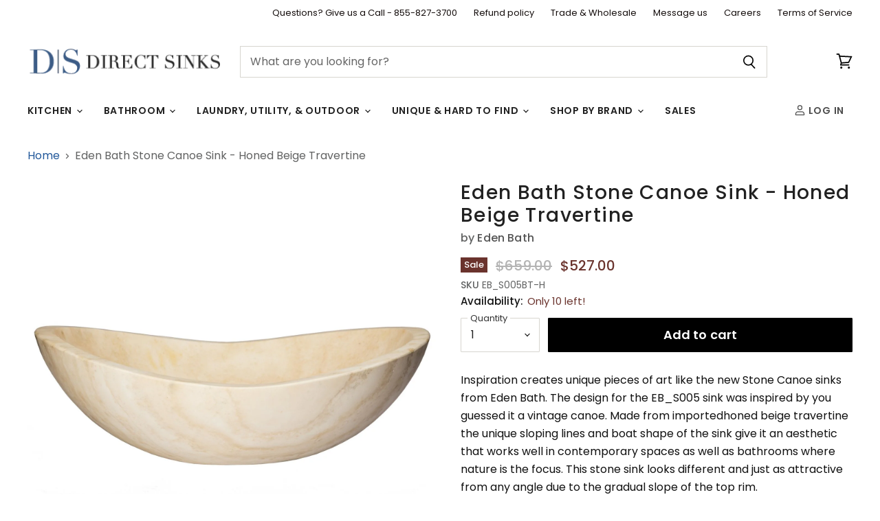

--- FILE ---
content_type: text/javascript
request_url: https://cdn.shopify.com/extensions/019bd726-522e-7f71-8e8a-9da597261094/shopify-cli-150/assets/reputon-google-compact-widget.js
body_size: 39942
content:
(()=>{var e,t,r={833:e=>{e.exports=function(e,t,r,n){var o=r?r.call(n,e,t):void 0;if(void 0!==o)return!!o;if(e===t)return!0;if("object"!=typeof e||!e||"object"!=typeof t||!t)return!1;var i=Object.keys(e),a=Object.keys(t);if(i.length!==a.length)return!1;for(var s=Object.prototype.hasOwnProperty.bind(t),l=0;l<i.length;l++){var c=i[l];if(!s(c))return!1;var u=e[c],d=t[c];if(!1===(o=r?r.call(n,u,d,c):void 0)||void 0===o&&u!==d)return!1}return!0}}},n={};function o(e){var t=n[e];if(void 0!==t)return t.exports;var i=n[e]={exports:{}};return r[e](i,i.exports,o),i.exports}o.n=e=>{var t=e&&e.__esModule?()=>e.default:()=>e;return o.d(t,{a:t}),t},t=Object.getPrototypeOf?e=>Object.getPrototypeOf(e):e=>e.__proto__,o.t=function(r,n){if(1&n&&(r=this(r)),8&n)return r;if("object"==typeof r&&r){if(4&n&&r.__esModule)return r;if(16&n&&"function"==typeof r.then)return r}var i=Object.create(null);o.r(i);var a={};e=e||[null,t({}),t([]),t(t)];for(var s=2&n&&r;"object"==typeof s&&!~e.indexOf(s);s=t(s))Object.getOwnPropertyNames(s).forEach((e=>a[e]=()=>r[e]));return a.default=()=>r,o.d(i,a),i},o.d=(e,t)=>{for(var r in t)o.o(t,r)&&!o.o(e,r)&&Object.defineProperty(e,r,{enumerable:!0,get:t[r]})},o.o=(e,t)=>Object.prototype.hasOwnProperty.call(e,t),o.r=e=>{"undefined"!=typeof Symbol&&Symbol.toStringTag&&Object.defineProperty(e,Symbol.toStringTag,{value:"Module"}),Object.defineProperty(e,"__esModule",{value:!0})},o.nc=void 0,(()=>{"use strict";function e(t){return e="function"==typeof Symbol&&"symbol"==typeof Symbol.iterator?function(e){return typeof e}:function(e){return e&&"function"==typeof Symbol&&e.constructor===Symbol&&e!==Symbol.prototype?"symbol":typeof e},e(t)}function t(t,r,n){return(r=function(t){var r=function(t){if("object"!=e(t)||!t)return t;var r=t[Symbol.toPrimitive];if(void 0!==r){var n=r.call(t,"string");if("object"!=e(n))return n;throw new TypeError("@@toPrimitive must return a primitive value.")}return String(t)}(t);return"symbol"==e(r)?r:r+""}(r))in t?Object.defineProperty(t,r,{value:n,enumerable:!0,configurable:!0,writable:!0}):t[r]=n,t}var r,n,i,a,s,l,c,u,d,f,_,p,m={},g=[],h=/acit|ex(?:s|g|n|p|$)|rph|grid|ows|mnc|ntw|ine[ch]|zoo|^ord|itera/i,v=Array.isArray;function y(e,t){for(var r in t)e[r]=t[r];return e}function w(e){e&&e.parentNode&&e.parentNode.removeChild(e)}function b(e,t,n){var o,i,a,s={};for(a in t)"key"==a?o=t[a]:"ref"==a?i=t[a]:s[a]=t[a];if(arguments.length>2&&(s.children=arguments.length>3?r.call(arguments,2):n),"function"==typeof e&&null!=e.defaultProps)for(a in e.defaultProps)void 0===s[a]&&(s[a]=e.defaultProps[a]);return k(e,s,o,i,null)}function k(e,t,r,o,a){var s={type:e,props:t,key:r,ref:o,__k:null,__:null,__b:0,__e:null,__c:null,constructor:void 0,__v:null==a?++i:a,__i:-1,__u:0};return null==a&&null!=n.vnode&&n.vnode(s),s}function S(e){return e.children}function C(e,t){this.props=e,this.context=t}function x(e,t){if(null==t)return e.__?x(e.__,e.__i+1):null;for(var r;t<e.__k.length;t++)if(null!=(r=e.__k[t])&&null!=r.__e)return r.__e;return"function"==typeof e.type?x(e):null}function A(e){var t,r;if(null!=(e=e.__)&&null!=e.__c){for(e.__e=e.__c.base=null,t=0;t<e.__k.length;t++)if(null!=(r=e.__k[t])&&null!=r.__e){e.__e=e.__c.base=r.__e;break}return A(e)}}function N(e){(!e.__d&&(e.__d=!0)&&a.push(e)&&!I.__r++||s!==n.debounceRendering)&&((s=n.debounceRendering)||l)(I)}function I(){var e,t,r,o,i,s,l,u;for(a.sort(c);e=a.shift();)e.__d&&(t=a.length,o=void 0,s=(i=(r=e).__v).__e,l=[],u=[],r.__P&&((o=y({},i)).__v=i.__v+1,n.vnode&&n.vnode(o),E(r.__P,o,i,r.__n,r.__P.namespaceURI,32&i.__u?[s]:null,l,null==s?x(i):s,!!(32&i.__u),u),o.__v=i.__v,o.__.__k[o.__i]=o,D(l,o,u),o.__e!=s&&A(o)),a.length>t&&a.sort(c));I.__r=0}function R(e,t,r,n,o,i,a,s,l,c,u){var d,f,_,p,h,v,y=n&&n.__k||g,w=t.length;for(l=T(r,t,y,l,w),d=0;d<w;d++)null!=(_=r.__k[d])&&(f=-1===_.__i?m:y[_.__i]||m,_.__i=d,v=E(e,_,f,o,i,a,s,l,c,u),p=_.__e,_.ref&&f.ref!=_.ref&&(f.ref&&$(f.ref,null,_),u.push(_.ref,_.__c||p,_)),null==h&&null!=p&&(h=p),4&_.__u||f.__k===_.__k?l=j(_,l,e):"function"==typeof _.type&&void 0!==v?l=v:p&&(l=p.nextSibling),_.__u&=-7);return r.__e=h,l}function T(e,t,r,n,o){var i,a,s,l,c,u=r.length,d=u,f=0;for(e.__k=new Array(o),i=0;i<o;i++)null!=(a=t[i])&&"boolean"!=typeof a&&"function"!=typeof a?(l=i+f,(a=e.__k[i]="string"==typeof a||"number"==typeof a||"bigint"==typeof a||a.constructor==String?k(null,a,null,null,null):v(a)?k(S,{children:a},null,null,null):void 0===a.constructor&&a.__b>0?k(a.type,a.props,a.key,a.ref?a.ref:null,a.__v):a).__=e,a.__b=e.__b+1,s=null,-1!==(c=a.__i=O(a,r,l,d))&&(d--,(s=r[c])&&(s.__u|=2)),null==s||null===s.__v?(-1==c&&f--,"function"!=typeof a.type&&(a.__u|=4)):c!=l&&(c==l-1?f--:c==l+1?f++:(c>l?f--:f++,a.__u|=4))):e.__k[i]=null;if(d)for(i=0;i<u;i++)null!=(s=r[i])&&!(2&s.__u)&&(s.__e==n&&(n=x(s)),F(s,s));return n}function j(e,t,r){var n,o;if("function"==typeof e.type){for(n=e.__k,o=0;n&&o<n.length;o++)n[o]&&(n[o].__=e,t=j(n[o],t,r));return t}e.__e!=t&&(t&&e.type&&!r.contains(t)&&(t=x(e)),r.insertBefore(e.__e,t||null),t=e.__e);do{t=t&&t.nextSibling}while(null!=t&&8==t.nodeType);return t}function P(e,t){return t=t||[],null==e||"boolean"==typeof e||(v(e)?e.some((function(e){P(e,t)})):t.push(e)),t}function O(e,t,r,n){var o,i,a=e.key,s=e.type,l=t[r];if(null===l||l&&a==l.key&&s===l.type&&!(2&l.__u))return r;if(n>(null==l||2&l.__u?0:1))for(o=r-1,i=r+1;o>=0||i<t.length;){if(o>=0){if((l=t[o])&&!(2&l.__u)&&a==l.key&&s===l.type)return o;o--}if(i<t.length){if((l=t[i])&&!(2&l.__u)&&a==l.key&&s===l.type)return i;i++}}return-1}function z(e,t,r){"-"==t[0]?e.setProperty(t,null==r?"":r):e[t]=null==r?"":"number"!=typeof r||h.test(t)?r:r+"px"}function M(e,t,r,n,o){var i;e:if("style"==t)if("string"==typeof r)e.style.cssText=r;else{if("string"==typeof n&&(e.style.cssText=n=""),n)for(t in n)r&&t in r||z(e.style,t,"");if(r)for(t in r)n&&r[t]===n[t]||z(e.style,t,r[t])}else if("o"==t[0]&&"n"==t[1])i=t!=(t=t.replace(u,"$1")),t=t.toLowerCase()in e||"onFocusOut"==t||"onFocusIn"==t?t.toLowerCase().slice(2):t.slice(2),e.l||(e.l={}),e.l[t+i]=r,r?n?r.u=n.u:(r.u=d,e.addEventListener(t,i?_:f,i)):e.removeEventListener(t,i?_:f,i);else{if("http://www.w3.org/2000/svg"==o)t=t.replace(/xlink(H|:h)/,"h").replace(/sName$/,"s");else if("width"!=t&&"height"!=t&&"href"!=t&&"list"!=t&&"form"!=t&&"tabIndex"!=t&&"download"!=t&&"rowSpan"!=t&&"colSpan"!=t&&"role"!=t&&"popover"!=t&&t in e)try{e[t]=null==r?"":r;break e}catch(e){}"function"==typeof r||(null==r||!1===r&&"-"!=t[4]?e.removeAttribute(t):e.setAttribute(t,"popover"==t&&1==r?"":r))}}function L(e){return function(t){if(this.l){var r=this.l[t.type+e];if(null==t.t)t.t=d++;else if(t.t<r.u)return;return r(n.event?n.event(t):t)}}}function E(e,t,r,o,i,a,s,l,c,u){var d,f,_,p,m,g,h,b,k,x,A,N,I,T,j,P,O,z=t.type;if(void 0!==t.constructor)return null;128&r.__u&&(c=!!(32&r.__u),a=[l=t.__e=r.__e]),(d=n.__b)&&d(t);e:if("function"==typeof z)try{if(b=t.props,k="prototype"in z&&z.prototype.render,x=(d=z.contextType)&&o[d.__c],A=d?x?x.props.value:d.__:o,r.__c?h=(f=t.__c=r.__c).__=f.__E:(k?t.__c=f=new z(b,A):(t.__c=f=new C(b,A),f.constructor=z,f.render=H),x&&x.sub(f),f.props=b,f.state||(f.state={}),f.context=A,f.__n=o,_=f.__d=!0,f.__h=[],f._sb=[]),k&&null==f.__s&&(f.__s=f.state),k&&null!=z.getDerivedStateFromProps&&(f.__s==f.state&&(f.__s=y({},f.__s)),y(f.__s,z.getDerivedStateFromProps(b,f.__s))),p=f.props,m=f.state,f.__v=t,_)k&&null==z.getDerivedStateFromProps&&null!=f.componentWillMount&&f.componentWillMount(),k&&null!=f.componentDidMount&&f.__h.push(f.componentDidMount);else{if(k&&null==z.getDerivedStateFromProps&&b!==p&&null!=f.componentWillReceiveProps&&f.componentWillReceiveProps(b,A),!f.__e&&(null!=f.shouldComponentUpdate&&!1===f.shouldComponentUpdate(b,f.__s,A)||t.__v==r.__v)){for(t.__v!=r.__v&&(f.props=b,f.state=f.__s,f.__d=!1),t.__e=r.__e,t.__k=r.__k,t.__k.some((function(e){e&&(e.__=t)})),N=0;N<f._sb.length;N++)f.__h.push(f._sb[N]);f._sb=[],f.__h.length&&s.push(f);break e}null!=f.componentWillUpdate&&f.componentWillUpdate(b,f.__s,A),k&&null!=f.componentDidUpdate&&f.__h.push((function(){f.componentDidUpdate(p,m,g)}))}if(f.context=A,f.props=b,f.__P=e,f.__e=!1,I=n.__r,T=0,k){for(f.state=f.__s,f.__d=!1,I&&I(t),d=f.render(f.props,f.state,f.context),j=0;j<f._sb.length;j++)f.__h.push(f._sb[j]);f._sb=[]}else do{f.__d=!1,I&&I(t),d=f.render(f.props,f.state,f.context),f.state=f.__s}while(f.__d&&++T<25);f.state=f.__s,null!=f.getChildContext&&(o=y(y({},o),f.getChildContext())),k&&!_&&null!=f.getSnapshotBeforeUpdate&&(g=f.getSnapshotBeforeUpdate(p,m)),l=R(e,v(P=null!=d&&d.type===S&&null==d.key?d.props.children:d)?P:[P],t,r,o,i,a,s,l,c,u),f.base=t.__e,t.__u&=-161,f.__h.length&&s.push(f),h&&(f.__E=f.__=null)}catch(e){if(t.__v=null,c||null!=a)if(e.then){for(t.__u|=c?160:128;l&&8==l.nodeType&&l.nextSibling;)l=l.nextSibling;a[a.indexOf(l)]=null,t.__e=l}else for(O=a.length;O--;)w(a[O]);else t.__e=r.__e,t.__k=r.__k;n.__e(e,t,r)}else null==a&&t.__v==r.__v?(t.__k=r.__k,t.__e=r.__e):l=t.__e=B(r.__e,t,r,o,i,a,s,c,u);return(d=n.diffed)&&d(t),128&t.__u?void 0:l}function D(e,t,r){for(var o=0;o<r.length;o++)$(r[o],r[++o],r[++o]);n.__c&&n.__c(t,e),e.some((function(t){try{e=t.__h,t.__h=[],e.some((function(e){e.call(t)}))}catch(e){n.__e(e,t.__v)}}))}function B(e,t,o,i,a,s,l,c,u){var d,f,_,p,g,h,y,b=o.props,k=t.props,S=t.type;if("svg"==S?a="http://www.w3.org/2000/svg":"math"==S?a="http://www.w3.org/1998/Math/MathML":a||(a="http://www.w3.org/1999/xhtml"),null!=s)for(d=0;d<s.length;d++)if((g=s[d])&&"setAttribute"in g==!!S&&(S?g.localName==S:3==g.nodeType)){e=g,s[d]=null;break}if(null==e){if(null==S)return document.createTextNode(k);e=document.createElementNS(a,S,k.is&&k),c&&(n.__m&&n.__m(t,s),c=!1),s=null}if(null===S)b===k||c&&e.data===k||(e.data=k);else{if(s=s&&r.call(e.childNodes),b=o.props||m,!c&&null!=s)for(b={},d=0;d<e.attributes.length;d++)b[(g=e.attributes[d]).name]=g.value;for(d in b)if(g=b[d],"children"==d);else if("dangerouslySetInnerHTML"==d)_=g;else if(!(d in k)){if("value"==d&&"defaultValue"in k||"checked"==d&&"defaultChecked"in k)continue;M(e,d,null,g,a)}for(d in k)g=k[d],"children"==d?p=g:"dangerouslySetInnerHTML"==d?f=g:"value"==d?h=g:"checked"==d?y=g:c&&"function"!=typeof g||b[d]===g||M(e,d,g,b[d],a);if(f)c||_&&(f.__html===_.__html||f.__html===e.innerHTML)||(e.innerHTML=f.__html),t.__k=[];else if(_&&(e.innerHTML=""),R(e,v(p)?p:[p],t,o,i,"foreignObject"==S?"http://www.w3.org/1999/xhtml":a,s,l,s?s[0]:o.__k&&x(o,0),c,u),null!=s)for(d=s.length;d--;)w(s[d]);c||(d="value","progress"==S&&null==h?e.removeAttribute("value"):void 0!==h&&(h!==e[d]||"progress"==S&&!h||"option"==S&&h!==b[d])&&M(e,d,h,b[d],a),d="checked",void 0!==y&&y!==e[d]&&M(e,d,y,b[d],a))}return e}function $(e,t,r){try{if("function"==typeof e){var o="function"==typeof e.__u;o&&e.__u(),o&&null==t||(e.__u=e(t))}else e.current=t}catch(e){n.__e(e,r)}}function F(e,t,r){var o,i;if(n.unmount&&n.unmount(e),(o=e.ref)&&(o.current&&o.current!==e.__e||$(o,null,t)),null!=(o=e.__c)){if(o.componentWillUnmount)try{o.componentWillUnmount()}catch(e){n.__e(e,t)}o.base=o.__P=null}if(o=e.__k)for(i=0;i<o.length;i++)o[i]&&F(o[i],t,r||"function"!=typeof e.type);r||w(e.__e),e.__c=e.__=e.__e=void 0}function H(e,t,r){return this.constructor(e,r)}function G(e,t,o){var i,a,s,l;t==document&&(t=document.documentElement),n.__&&n.__(e,t),a=(i="function"==typeof o)?null:o&&o.__k||t.__k,s=[],l=[],E(t,e=(!i&&o||t).__k=b(S,null,[e]),a||m,m,t.namespaceURI,!i&&o?[o]:a?null:t.firstChild?r.call(t.childNodes):null,s,!i&&o?o:a?a.__e:t.firstChild,i,l),D(s,e,l)}function V(e,t){G(e,t,V)}function W(e,t,n){var o,i,a,s,l=y({},e.props);for(a in e.type&&e.type.defaultProps&&(s=e.type.defaultProps),t)"key"==a?o=t[a]:"ref"==a?i=t[a]:l[a]=void 0===t[a]&&void 0!==s?s[a]:t[a];return arguments.length>2&&(l.children=arguments.length>3?r.call(arguments,2):n),k(e.type,l,o||e.key,i||e.ref,null)}function U(e,t){var r={__c:t="__cC"+p++,__:e,Consumer:function(e,t){return e.children(t)},Provider:function(e){var r,n;return this.getChildContext||(r=new Set,(n={})[t]=this,this.getChildContext=function(){return n},this.componentWillUnmount=function(){r=null},this.shouldComponentUpdate=function(e){this.props.value!==e.value&&r.forEach((function(e){e.__e=!0,N(e)}))},this.sub=function(e){r.add(e);var t=e.componentWillUnmount;e.componentWillUnmount=function(){r&&r.delete(e),t&&t.call(e)}}),e.children}};return r.Provider.__=r.Consumer.contextType=r}function Z(e,t){(null==t||t>e.length)&&(t=e.length);for(var r=0,n=Array(t);r<t;r++)n[r]=e[r];return n}function q(e,t){if(e){if("string"==typeof e)return Z(e,t);var r={}.toString.call(e).slice(8,-1);return"Object"===r&&e.constructor&&(r=e.constructor.name),"Map"===r||"Set"===r?Array.from(e):"Arguments"===r||/^(?:Ui|I)nt(?:8|16|32)(?:Clamped)?Array$/.test(r)?Z(e,t):void 0}}function Y(e,t){return function(e){if(Array.isArray(e))return e}(e)||function(e,t){var r=null==e?null:"undefined"!=typeof Symbol&&e[Symbol.iterator]||e["@@iterator"];if(null!=r){var n,o,i,a,s=[],l=!0,c=!1;try{if(i=(r=r.call(e)).next,0===t){if(Object(r)!==r)return;l=!1}else for(;!(l=(n=i.call(r)).done)&&(s.push(n.value),s.length!==t);l=!0);}catch(e){c=!0,o=e}finally{try{if(!l&&null!=r.return&&(a=r.return(),Object(a)!==a))return}finally{if(c)throw o}}return s}}(e,t)||q(e,t)||function(){throw new TypeError("Invalid attempt to destructure non-iterable instance.\nIn order to be iterable, non-array objects must have a [Symbol.iterator]() method.")}()}r=g.slice,n={__e:function(e,t,r,n){for(var o,i,a;t=t.__;)if((o=t.__c)&&!o.__)try{if((i=o.constructor)&&null!=i.getDerivedStateFromError&&(o.setState(i.getDerivedStateFromError(e)),a=o.__d),null!=o.componentDidCatch&&(o.componentDidCatch(e,n||{}),a=o.__d),a)return o.__E=o}catch(t){e=t}throw e}},i=0,C.prototype.setState=function(e,t){var r;r=null!=this.__s&&this.__s!==this.state?this.__s:this.__s=y({},this.state),"function"==typeof e&&(e=e(y({},r),this.props)),e&&y(r,e),null!=e&&this.__v&&(t&&this._sb.push(t),N(this))},C.prototype.forceUpdate=function(e){this.__v&&(this.__e=!0,e&&this.__h.push(e),N(this))},C.prototype.render=S,a=[],l="function"==typeof Promise?Promise.prototype.then.bind(Promise.resolve()):setTimeout,c=function(e,t){return e.__v.__b-t.__v.__b},I.__r=0,u=/(PointerCapture)$|Capture$/i,d=0,f=L(!1),_=L(!0),p=0;var K,J,Q,X,ee=0,te=[],re=n,ne=re.__b,oe=re.__r,ie=re.diffed,ae=re.__c,se=re.unmount,le=re.__;function ce(e,t){re.__h&&re.__h(J,e,ee||t),ee=0;var r=J.__H||(J.__H={__:[],__h:[]});return e>=r.__.length&&r.__.push({}),r.__[e]}function ue(e){return ee=1,de(Ne,e)}function de(e,t,r){var n=ce(K++,2);if(n.t=e,!n.__c&&(n.__=[r?r(t):Ne(void 0,t),function(e){var t=n.__N?n.__N[0]:n.__[0],r=n.t(t,e);t!==r&&(n.__N=[r,n.__[1]],n.__c.setState({}))}],n.__c=J,!J.u)){var o=function(e,t,r){if(!n.__c.__H)return!0;var o=n.__c.__H.__.filter((function(e){return!!e.__c}));if(o.every((function(e){return!e.__N})))return!i||i.call(this,e,t,r);var a=n.__c.props!==e;return o.forEach((function(e){if(e.__N){var t=e.__[0];e.__=e.__N,e.__N=void 0,t!==e.__[0]&&(a=!0)}})),i&&i.call(this,e,t,r)||a};J.u=!0;var i=J.shouldComponentUpdate,a=J.componentWillUpdate;J.componentWillUpdate=function(e,t,r){if(this.__e){var n=i;i=void 0,o(e,t,r),i=n}a&&a.call(this,e,t,r)},J.shouldComponentUpdate=o}return n.__N||n.__}function fe(e,t){var r=ce(K++,3);!re.__s&&Ae(r.__H,t)&&(r.__=e,r.i=t,J.__H.__h.push(r))}function _e(e,t){var r=ce(K++,4);!re.__s&&Ae(r.__H,t)&&(r.__=e,r.i=t,J.__h.push(r))}function pe(e){return ee=5,ge((function(){return{current:e}}),[])}function me(e,t,r){ee=6,_e((function(){return"function"==typeof e?(e(t()),function(){return e(null)}):e?(e.current=t(),function(){return e.current=null}):void 0}),null==r?r:r.concat(e))}function ge(e,t){var r=ce(K++,7);return Ae(r.__H,t)&&(r.__=e(),r.__H=t,r.__h=e),r.__}function he(e,t){return ee=8,ge((function(){return e}),t)}function ve(e){var t=J.context[e.__c],r=ce(K++,9);return r.c=e,t?(null==r.__&&(r.__=!0,t.sub(J)),t.props.value):e.__}function ye(e,t){re.useDebugValue&&re.useDebugValue(t?t(e):e)}function we(){var e=ce(K++,11);if(!e.__){for(var t=J.__v;null!==t&&!t.__m&&null!==t.__;)t=t.__;var r=t.__m||(t.__m=[0,0]);e.__="P"+r[0]+"-"+r[1]++}return e.__}function be(){for(var e;e=te.shift();)if(e.__P&&e.__H)try{e.__H.__h.forEach(Ce),e.__H.__h.forEach(xe),e.__H.__h=[]}catch(t){e.__H.__h=[],re.__e(t,e.__v)}}re.__b=function(e){J=null,ne&&ne(e)},re.__=function(e,t){e&&t.__k&&t.__k.__m&&(e.__m=t.__k.__m),le&&le(e,t)},re.__r=function(e){oe&&oe(e),K=0;var t=(J=e.__c).__H;t&&(Q===J?(t.__h=[],J.__h=[],t.__.forEach((function(e){e.__N&&(e.__=e.__N),e.i=e.__N=void 0}))):(t.__h.forEach(Ce),t.__h.forEach(xe),t.__h=[],K=0)),Q=J},re.diffed=function(e){ie&&ie(e);var t=e.__c;t&&t.__H&&(t.__H.__h.length&&(1!==te.push(t)&&X===re.requestAnimationFrame||((X=re.requestAnimationFrame)||Se)(be)),t.__H.__.forEach((function(e){e.i&&(e.__H=e.i),e.i=void 0}))),Q=J=null},re.__c=function(e,t){t.some((function(e){try{e.__h.forEach(Ce),e.__h=e.__h.filter((function(e){return!e.__||xe(e)}))}catch(r){t.some((function(e){e.__h&&(e.__h=[])})),t=[],re.__e(r,e.__v)}})),ae&&ae(e,t)},re.unmount=function(e){se&&se(e);var t,r=e.__c;r&&r.__H&&(r.__H.__.forEach((function(e){try{Ce(e)}catch(e){t=e}})),r.__H=void 0,t&&re.__e(t,r.__v))};var ke="function"==typeof requestAnimationFrame;function Se(e){var t,r=function(){clearTimeout(n),ke&&cancelAnimationFrame(t),setTimeout(e)},n=setTimeout(r,100);ke&&(t=requestAnimationFrame(r))}function Ce(e){var t=J,r=e.__c;"function"==typeof r&&(e.__c=void 0,r()),J=t}function xe(e){var t=J;e.__c=e.__(),J=t}function Ae(e,t){return!e||e.length!==t.length||t.some((function(t,r){return t!==e[r]}))}function Ne(e,t){return"function"==typeof t?t(e):t}function Ie(e){var t=arguments.length>1&&void 0!==arguments[1]?arguments[1]:5;if(!e&&0==e)return[];for(var r=[],n=e,o=0;o<t;o++)o<Math.floor(Math.abs(e))||n>=.75?r.push("full"):n>=.25&&n<.75?r.push("half"):r.push("none"),n--;return r}var Re=function(e){return null==e?void 0:e.toFixed(1)},Te=function(){return Te=Object.assign||function(e){for(var t,r=1,n=arguments.length;r<n;r++)for(var o in t=arguments[r])Object.prototype.hasOwnProperty.call(t,o)&&(e[o]=t[o]);return e},Te.apply(this,arguments)};function je(e,t,r){if(r||2===arguments.length)for(var n,o=0,i=t.length;o<i;o++)!n&&o in t||(n||(n=Array.prototype.slice.call(t,0,o)),n[o]=t[o]);return e.concat(n||Array.prototype.slice.call(t))}function Pe(e,t){for(var r in t)e[r]=t[r];return e}function Oe(e,t){for(var r in e)if("__source"!==r&&!(r in t))return!0;for(var n in t)if("__source"!==n&&e[n]!==t[n])return!0;return!1}function ze(e,t){var r=t(),n=ue({t:{__:r,u:t}}),o=n[0].t,i=n[1];return _e((function(){o.__=r,o.u=t,Me(o)&&i({t:o})}),[e,r,t]),fe((function(){return Me(o)&&i({t:o}),e((function(){Me(o)&&i({t:o})}))}),[e]),r}function Me(e){var t,r,n=e.u,o=e.__;try{var i=n();return!((t=o)===(r=i)&&(0!==t||1/t==1/r)||t!=t&&r!=r)}catch(e){return!0}}function Le(e){e()}function Ee(e){return e}function De(){return[!1,Le]}Object.create,Object.create,"function"==typeof SuppressedError&&SuppressedError;var Be=_e;function $e(e,t){this.props=e,this.context=t}($e.prototype=new C).isPureReactComponent=!0,$e.prototype.shouldComponentUpdate=function(e,t){return Oe(this.props,e)||Oe(this.state,t)};var Fe=n.__b;n.__b=function(e){e.type&&e.type.__f&&e.ref&&(e.props.ref=e.ref,e.ref=null),Fe&&Fe(e)};var He="undefined"!=typeof Symbol&&Symbol.for&&Symbol.for("react.forward_ref")||3911,Ge=function(e,t){return null==e?null:P(P(e).map(t))},Ve={map:Ge,forEach:Ge,count:function(e){return e?P(e).length:0},only:function(e){var t=P(e);if(1!==t.length)throw"Children.only";return t[0]},toArray:P},We=n.__e;n.__e=function(e,t,r,n){if(e.then)for(var o,i=t;i=i.__;)if((o=i.__c)&&o.__c)return null==t.__e&&(t.__e=r.__e,t.__k=r.__k),o.__c(e,t);We(e,t,r,n)};var Ue=n.unmount;function Ze(e,t,r){return e&&(e.__c&&e.__c.__H&&(e.__c.__H.__.forEach((function(e){"function"==typeof e.__c&&e.__c()})),e.__c.__H=null),null!=(e=Pe({},e)).__c&&(e.__c.__P===r&&(e.__c.__P=t),e.__c=null),e.__k=e.__k&&e.__k.map((function(e){return Ze(e,t,r)}))),e}function qe(e,t,r){return e&&r&&(e.__v=null,e.__k=e.__k&&e.__k.map((function(e){return qe(e,t,r)})),e.__c&&e.__c.__P===t&&(e.__e&&r.appendChild(e.__e),e.__c.__e=!0,e.__c.__P=r)),e}function Ye(){this.__u=0,this.o=null,this.__b=null}function Ke(e){var t=e.__.__c;return t&&t.__a&&t.__a(e)}function Je(){this.i=null,this.l=null}n.unmount=function(e){var t=e.__c;t&&t.__R&&t.__R(),t&&32&e.__u&&(e.type=null),Ue&&Ue(e)},(Ye.prototype=new C).__c=function(e,t){var r=t.__c,n=this;null==n.o&&(n.o=[]),n.o.push(r);var o=Ke(n.__v),i=!1,a=function(){i||(i=!0,r.__R=null,o?o(s):s())};r.__R=a;var s=function(){if(! --n.__u){if(n.state.__a){var e=n.state.__a;n.__v.__k[0]=qe(e,e.__c.__P,e.__c.__O)}var t;for(n.setState({__a:n.__b=null});t=n.o.pop();)t.forceUpdate()}};n.__u++||32&t.__u||n.setState({__a:n.__b=n.__v.__k[0]}),e.then(a,a)},Ye.prototype.componentWillUnmount=function(){this.o=[]},Ye.prototype.render=function(e,t){if(this.__b){if(this.__v.__k){var r=document.createElement("div"),n=this.__v.__k[0].__c;this.__v.__k[0]=Ze(this.__b,r,n.__O=n.__P)}this.__b=null}var o=t.__a&&b(S,null,e.fallback);return o&&(o.__u&=-33),[b(S,null,t.__a?null:e.children),o]};var Qe=function(e,t,r){if(++r[1]===r[0]&&e.l.delete(t),e.props.revealOrder&&("t"!==e.props.revealOrder[0]||!e.l.size))for(r=e.i;r;){for(;r.length>3;)r.pop()();if(r[1]<r[0])break;e.i=r=r[2]}};function Xe(e){return this.getChildContext=function(){return e.context},e.children}function et(e){var t=this,r=e.h;t.componentWillUnmount=function(){G(null,t.v),t.v=null,t.h=null},t.h&&t.h!==r&&t.componentWillUnmount(),t.v||(t.h=r,t.v={nodeType:1,parentNode:r,childNodes:[],contains:function(){return!0},appendChild:function(e){this.childNodes.push(e),t.h.appendChild(e)},insertBefore:function(e,r){this.childNodes.push(e),t.h.insertBefore(e,r)},removeChild:function(e){this.childNodes.splice(this.childNodes.indexOf(e)>>>1,1),t.h.removeChild(e)}}),G(b(Xe,{context:t.context},e.__v),t.v)}(Je.prototype=new C).__a=function(e){var t=this,r=Ke(t.__v),n=t.l.get(e);return n[0]++,function(o){var i=function(){t.props.revealOrder?(n.push(o),Qe(t,e,n)):o()};r?r(i):i()}},Je.prototype.render=function(e){this.i=null,this.l=new Map;var t=P(e.children);e.revealOrder&&"b"===e.revealOrder[0]&&t.reverse();for(var r=t.length;r--;)this.l.set(t[r],this.i=[1,0,this.i]);return e.children},Je.prototype.componentDidUpdate=Je.prototype.componentDidMount=function(){var e=this;this.l.forEach((function(t,r){Qe(e,r,t)}))};var tt="undefined"!=typeof Symbol&&Symbol.for&&Symbol.for("react.element")||60103,rt=/^(?:accent|alignment|arabic|baseline|cap|clip(?!PathU)|color|dominant|fill|flood|font|glyph(?!R)|horiz|image(!S)|letter|lighting|marker(?!H|W|U)|overline|paint|pointer|shape|stop|strikethrough|stroke|text(?!L)|transform|underline|unicode|units|v|vector|vert|word|writing|x(?!C))[A-Z]/,nt=/^on(Ani|Tra|Tou|BeforeInp|Compo)/,ot=/[A-Z0-9]/g,it="undefined"!=typeof document,at=function(e){return("undefined"!=typeof Symbol&&"symbol"==typeof Symbol()?/fil|che|rad/:/fil|che|ra/).test(e)};C.prototype.isReactComponent={},["componentWillMount","componentWillReceiveProps","componentWillUpdate"].forEach((function(e){Object.defineProperty(C.prototype,e,{configurable:!0,get:function(){return this["UNSAFE_"+e]},set:function(t){Object.defineProperty(this,e,{configurable:!0,writable:!0,value:t})}})}));var st=n.event;function lt(){}function ct(){return this.cancelBubble}function ut(){return this.defaultPrevented}n.event=function(e){return st&&(e=st(e)),e.persist=lt,e.isPropagationStopped=ct,e.isDefaultPrevented=ut,e.nativeEvent=e};var dt,ft={enumerable:!1,configurable:!0,get:function(){return this.class}},_t=n.vnode;n.vnode=function(e){"string"==typeof e.type&&function(e){var t=e.props,r=e.type,n={},o=-1===r.indexOf("-");for(var i in t){var a=t[i];if(!("value"===i&&"defaultValue"in t&&null==a||it&&"children"===i&&"noscript"===r||"class"===i||"className"===i)){var s=i.toLowerCase();"defaultValue"===i&&"value"in t&&null==t.value?i="value":"download"===i&&!0===a?a="":"translate"===s&&"no"===a?a=!1:"o"===s[0]&&"n"===s[1]?"ondoubleclick"===s?i="ondblclick":"onchange"!==s||"input"!==r&&"textarea"!==r||at(t.type)?"onfocus"===s?i="onfocusin":"onblur"===s?i="onfocusout":nt.test(i)&&(i=s):s=i="oninput":o&&rt.test(i)?i=i.replace(ot,"-$&").toLowerCase():null===a&&(a=void 0),"oninput"===s&&n[i=s]&&(i="oninputCapture"),n[i]=a}}"select"==r&&n.multiple&&Array.isArray(n.value)&&(n.value=P(t.children).forEach((function(e){e.props.selected=-1!=n.value.indexOf(e.props.value)}))),"select"==r&&null!=n.defaultValue&&(n.value=P(t.children).forEach((function(e){e.props.selected=n.multiple?-1!=n.defaultValue.indexOf(e.props.value):n.defaultValue==e.props.value}))),t.class&&!t.className?(n.class=t.class,Object.defineProperty(n,"className",ft)):(t.className&&!t.class||t.class&&t.className)&&(n.class=n.className=t.className),e.props=n}(e),e.$$typeof=tt,_t&&_t(e)};var pt=n.__r;n.__r=function(e){pt&&pt(e),dt=e.__c};var mt=n.diffed;n.diffed=function(e){mt&&mt(e);var t=e.props,r=e.__e;null!=r&&"textarea"===e.type&&"value"in t&&t.value!==r.value&&(r.value=null==t.value?"":t.value),dt=null};var gt={ReactCurrentDispatcher:{current:{readContext:function(e){return dt.__n[e.__c].props.value},useCallback:he,useContext:ve,useDebugValue:ye,useDeferredValue:Ee,useEffect:fe,useId:we,useImperativeHandle:me,useInsertionEffect:Be,useLayoutEffect:_e,useMemo:ge,useReducer:de,useRef:pe,useState:ue,useSyncExternalStore:ze,useTransition:De}}};function ht(e){return!!e&&e.$$typeof===tt}var vt={useState:ue,useId:we,useReducer:de,useEffect:fe,useLayoutEffect:_e,useInsertionEffect:Be,useTransition:De,useDeferredValue:Ee,useSyncExternalStore:ze,startTransition:Le,useRef:pe,useImperativeHandle:me,useMemo:ge,useCallback:he,useContext:ve,useDebugValue:ye,version:"18.3.1",Children:Ve,render:function(e,t,r){return null==t.__k&&(t.textContent=""),G(e,t),"function"==typeof r&&r(),e?e.__c:null},hydrate:function(e,t,r){return V(e,t),"function"==typeof r&&r(),e?e.__c:null},unmountComponentAtNode:function(e){return!!e.__k&&(G(null,e),!0)},createPortal:function(e,t){var r=b(et,{__v:e,h:t});return r.containerInfo=t,r},createElement:b,createContext:U,createFactory:function(e){return b.bind(null,e)},cloneElement:function(e){return ht(e)?W.apply(null,arguments):e},createRef:function(){return{current:null}},Fragment:S,isValidElement:ht,isElement:ht,isFragment:function(e){return ht(e)&&e.type===S},isMemo:function(e){return!!e&&!!e.displayName&&("string"==typeof e.displayName||e.displayName instanceof String)&&e.displayName.startsWith("Memo(")},findDOMNode:function(e){return e&&(e.base||1===e.nodeType&&e)||null},Component:C,PureComponent:$e,memo:function(e,t){function r(e){var r=this.props.ref,n=r==e.ref;return!n&&r&&(r.call?r(null):r.current=null),t?!t(this.props,e)||!n:Oe(this.props,e)}function n(t){return this.shouldComponentUpdate=r,b(e,t)}return n.displayName="Memo("+(e.displayName||e.name)+")",n.prototype.isReactComponent=!0,n.__f=!0,n},forwardRef:function(e){function t(t){var r=Pe({},t);return delete r.ref,e(r,t.ref||null)}return t.$$typeof=He,t.render=t,t.prototype.isReactComponent=t.__f=!0,t.displayName="ForwardRef("+(e.displayName||e.name)+")",t},flushSync:function(e,t){return e(t)},unstable_batchedUpdates:function(e,t){return e(t)},StrictMode:S,Suspense:Ye,SuspenseList:Je,lazy:function(e){var t,r,n;function o(o){if(t||(t=e()).then((function(e){r=e.default||e}),(function(e){n=e})),n)throw n;if(!r)throw t;return b(r,o)}return o.displayName="Lazy",o.__f=!0,o},__SECRET_INTERNALS_DO_NOT_USE_OR_YOU_WILL_BE_FIRED:gt},yt=o(833),wt=o.n(yt),bt="-ms-",kt="-moz-",St="-webkit-",Ct="comm",xt="rule",At="decl",Nt="@keyframes",It=Math.abs,Rt=String.fromCharCode,Tt=Object.assign;function jt(e){return e.trim()}function Pt(e,t){return(e=t.exec(e))?e[0]:e}function Ot(e,t,r){return e.replace(t,r)}function zt(e,t,r){return e.indexOf(t,r)}function Mt(e,t){return 0|e.charCodeAt(t)}function Lt(e,t,r){return e.slice(t,r)}function Et(e){return e.length}function Dt(e){return e.length}function Bt(e,t){return t.push(e),e}function $t(e,t){return e.filter((function(e){return!Pt(e,t)}))}var Ft=1,Ht=1,Gt=0,Vt=0,Wt=0,Ut="";function Zt(e,t,r,n,o,i,a,s){return{value:e,root:t,parent:r,type:n,props:o,children:i,line:Ft,column:Ht,length:a,return:"",siblings:s}}function qt(e,t){return Tt(Zt("",null,null,"",null,null,0,e.siblings),e,{length:-e.length},t)}function Yt(e){for(;e.root;)e=qt(e.root,{children:[e]});Bt(e,e.siblings)}function Kt(){return Wt=Vt>0?Mt(Ut,--Vt):0,Ht--,10===Wt&&(Ht=1,Ft--),Wt}function Jt(){return Wt=Vt<Gt?Mt(Ut,Vt++):0,Ht++,10===Wt&&(Ht=1,Ft++),Wt}function Qt(){return Mt(Ut,Vt)}function Xt(){return Vt}function er(e,t){return Lt(Ut,e,t)}function tr(e){switch(e){case 0:case 9:case 10:case 13:case 32:return 5;case 33:case 43:case 44:case 47:case 62:case 64:case 126:case 59:case 123:case 125:return 4;case 58:return 3;case 34:case 39:case 40:case 91:return 2;case 41:case 93:return 1}return 0}function rr(e){return jt(er(Vt-1,ir(91===e?e+2:40===e?e+1:e)))}function nr(e){for(;(Wt=Qt())&&Wt<33;)Jt();return tr(e)>2||tr(Wt)>3?"":" "}function or(e,t){for(;--t&&Jt()&&!(Wt<48||Wt>102||Wt>57&&Wt<65||Wt>70&&Wt<97););return er(e,Xt()+(t<6&&32==Qt()&&32==Jt()))}function ir(e){for(;Jt();)switch(Wt){case e:return Vt;case 34:case 39:34!==e&&39!==e&&ir(Wt);break;case 40:41===e&&ir(e);break;case 92:Jt()}return Vt}function ar(e,t){for(;Jt()&&e+Wt!==57&&(e+Wt!==84||47!==Qt()););return"/*"+er(t,Vt-1)+"*"+Rt(47===e?e:Jt())}function sr(e){for(;!tr(Qt());)Jt();return er(e,Vt)}function lr(e,t){for(var r="",n=0;n<e.length;n++)r+=t(e[n],n,e,t)||"";return r}function cr(e,t,r,n){switch(e.type){case"@layer":if(e.children.length)break;case"@import":case At:return e.return=e.return||e.value;case Ct:return"";case Nt:return e.return=e.value+"{"+lr(e.children,n)+"}";case xt:if(!Et(e.value=e.props.join(",")))return""}return Et(r=lr(e.children,n))?e.return=e.value+"{"+r+"}":""}function ur(e,t,r){switch(function(e,t){return 45^Mt(e,0)?(((t<<2^Mt(e,0))<<2^Mt(e,1))<<2^Mt(e,2))<<2^Mt(e,3):0}(e,t)){case 5103:return St+"print-"+e+e;case 5737:case 4201:case 3177:case 3433:case 1641:case 4457:case 2921:case 5572:case 6356:case 5844:case 3191:case 6645:case 3005:case 6391:case 5879:case 5623:case 6135:case 4599:case 4855:case 4215:case 6389:case 5109:case 5365:case 5621:case 3829:return St+e+e;case 4789:return kt+e+e;case 5349:case 4246:case 4810:case 6968:case 2756:return St+e+kt+e+bt+e+e;case 5936:switch(Mt(e,t+11)){case 114:return St+e+bt+Ot(e,/[svh]\w+-[tblr]{2}/,"tb")+e;case 108:return St+e+bt+Ot(e,/[svh]\w+-[tblr]{2}/,"tb-rl")+e;case 45:return St+e+bt+Ot(e,/[svh]\w+-[tblr]{2}/,"lr")+e}case 6828:case 4268:case 2903:return St+e+bt+e+e;case 6165:return St+e+bt+"flex-"+e+e;case 5187:return St+e+Ot(e,/(\w+).+(:[^]+)/,St+"box-$1$2"+bt+"flex-$1$2")+e;case 5443:return St+e+bt+"flex-item-"+Ot(e,/flex-|-self/g,"")+(Pt(e,/flex-|baseline/)?"":bt+"grid-row-"+Ot(e,/flex-|-self/g,""))+e;case 4675:return St+e+bt+"flex-line-pack"+Ot(e,/align-content|flex-|-self/g,"")+e;case 5548:return St+e+bt+Ot(e,"shrink","negative")+e;case 5292:return St+e+bt+Ot(e,"basis","preferred-size")+e;case 6060:return St+"box-"+Ot(e,"-grow","")+St+e+bt+Ot(e,"grow","positive")+e;case 4554:return St+Ot(e,/([^-])(transform)/g,"$1"+St+"$2")+e;case 6187:return Ot(Ot(Ot(e,/(zoom-|grab)/,St+"$1"),/(image-set)/,St+"$1"),e,"")+e;case 5495:case 3959:return Ot(e,/(image-set\([^]*)/,St+"$1$`$1");case 4968:return Ot(Ot(e,/(.+:)(flex-)?(.*)/,St+"box-pack:$3"+bt+"flex-pack:$3"),/s.+-b[^;]+/,"justify")+St+e+e;case 4200:if(!Pt(e,/flex-|baseline/))return bt+"grid-column-align"+Lt(e,t)+e;break;case 2592:case 3360:return bt+Ot(e,"template-","")+e;case 4384:case 3616:return r&&r.some((function(e,r){return t=r,Pt(e.props,/grid-\w+-end/)}))?~zt(e+(r=r[t].value),"span",0)?e:bt+Ot(e,"-start","")+e+bt+"grid-row-span:"+(~zt(r,"span",0)?Pt(r,/\d+/):+Pt(r,/\d+/)-+Pt(e,/\d+/))+";":bt+Ot(e,"-start","")+e;case 4896:case 4128:return r&&r.some((function(e){return Pt(e.props,/grid-\w+-start/)}))?e:bt+Ot(Ot(e,"-end","-span"),"span ","")+e;case 4095:case 3583:case 4068:case 2532:return Ot(e,/(.+)-inline(.+)/,St+"$1$2")+e;case 8116:case 7059:case 5753:case 5535:case 5445:case 5701:case 4933:case 4677:case 5533:case 5789:case 5021:case 4765:if(Et(e)-1-t>6)switch(Mt(e,t+1)){case 109:if(45!==Mt(e,t+4))break;case 102:return Ot(e,/(.+:)(.+)-([^]+)/,"$1"+St+"$2-$3$1"+kt+(108==Mt(e,t+3)?"$3":"$2-$3"))+e;case 115:return~zt(e,"stretch",0)?ur(Ot(e,"stretch","fill-available"),t,r)+e:e}break;case 5152:case 5920:return Ot(e,/(.+?):(\d+)(\s*\/\s*(span)?\s*(\d+))?(.*)/,(function(t,r,n,o,i,a,s){return bt+r+":"+n+s+(o?bt+r+"-span:"+(i?a:+a-+n)+s:"")+e}));case 4949:if(121===Mt(e,t+6))return Ot(e,":",":"+St)+e;break;case 6444:switch(Mt(e,45===Mt(e,14)?18:11)){case 120:return Ot(e,/(.+:)([^;\s!]+)(;|(\s+)?!.+)?/,"$1"+St+(45===Mt(e,14)?"inline-":"")+"box$3$1"+St+"$2$3$1"+bt+"$2box$3")+e;case 100:return Ot(e,":",":"+bt)+e}break;case 5719:case 2647:case 2135:case 3927:case 2391:return Ot(e,"scroll-","scroll-snap-")+e}return e}function dr(e,t,r,n){if(e.length>-1&&!e.return)switch(e.type){case At:return void(e.return=ur(e.value,e.length,r));case Nt:return lr([qt(e,{value:Ot(e.value,"@","@"+St)})],n);case xt:if(e.length)return function(e,t){return e.map(t).join("")}(r=e.props,(function(t){switch(Pt(t,n=/(::plac\w+|:read-\w+)/)){case":read-only":case":read-write":Yt(qt(e,{props:[Ot(t,/:(read-\w+)/,":-moz-$1")]})),Yt(qt(e,{props:[t]})),Tt(e,{props:$t(r,n)});break;case"::placeholder":Yt(qt(e,{props:[Ot(t,/:(plac\w+)/,":"+St+"input-$1")]})),Yt(qt(e,{props:[Ot(t,/:(plac\w+)/,":-moz-$1")]})),Yt(qt(e,{props:[Ot(t,/:(plac\w+)/,bt+"input-$1")]})),Yt(qt(e,{props:[t]})),Tt(e,{props:$t(r,n)})}return""}))}}function fr(e){return function(e){return Ut="",e}(_r("",null,null,null,[""],e=function(e){return Ft=Ht=1,Gt=Et(Ut=e),Vt=0,[]}(e),0,[0],e))}function _r(e,t,r,n,o,i,a,s,l){for(var c=0,u=0,d=a,f=0,_=0,p=0,m=1,g=1,h=1,v=0,y="",w=o,b=i,k=n,S=y;g;)switch(p=v,v=Jt()){case 40:if(108!=p&&58==Mt(S,d-1)){-1!=zt(S+=Ot(rr(v),"&","&\f"),"&\f",It(c?s[c-1]:0))&&(h=-1);break}case 34:case 39:case 91:S+=rr(v);break;case 9:case 10:case 13:case 32:S+=nr(p);break;case 92:S+=or(Xt()-1,7);continue;case 47:switch(Qt()){case 42:case 47:Bt(mr(ar(Jt(),Xt()),t,r,l),l);break;default:S+="/"}break;case 123*m:s[c++]=Et(S)*h;case 125*m:case 59:case 0:switch(v){case 0:case 125:g=0;case 59+u:-1==h&&(S=Ot(S,/\f/g,"")),_>0&&Et(S)-d&&Bt(_>32?gr(S+";",n,r,d-1,l):gr(Ot(S," ","")+";",n,r,d-2,l),l);break;case 59:S+=";";default:if(Bt(k=pr(S,t,r,c,u,o,s,y,w=[],b=[],d,i),i),123===v)if(0===u)_r(S,t,k,k,w,i,d,s,b);else switch(99===f&&110===Mt(S,3)?100:f){case 100:case 108:case 109:case 115:_r(e,k,k,n&&Bt(pr(e,k,k,0,0,o,s,y,o,w=[],d,b),b),o,b,d,s,n?w:b);break;default:_r(S,k,k,k,[""],b,0,s,b)}}c=u=_=0,m=h=1,y=S="",d=a;break;case 58:d=1+Et(S),_=p;default:if(m<1)if(123==v)--m;else if(125==v&&0==m++&&125==Kt())continue;switch(S+=Rt(v),v*m){case 38:h=u>0?1:(S+="\f",-1);break;case 44:s[c++]=(Et(S)-1)*h,h=1;break;case 64:45===Qt()&&(S+=rr(Jt())),f=Qt(),u=d=Et(y=S+=sr(Xt())),v++;break;case 45:45===p&&2==Et(S)&&(m=0)}}return i}function pr(e,t,r,n,o,i,a,s,l,c,u,d){for(var f=o-1,_=0===o?i:[""],p=Dt(_),m=0,g=0,h=0;m<n;++m)for(var v=0,y=Lt(e,f+1,f=It(g=a[m])),w=e;v<p;++v)(w=jt(g>0?_[v]+" "+y:Ot(y,/&\f/g,_[v])))&&(l[h++]=w);return Zt(e,t,r,0===o?xt:s,l,c,u,d)}function mr(e,t,r,n){return Zt(e,t,r,Ct,Rt(Wt),Lt(e,2,-2),0,n)}function gr(e,t,r,n,o){return Zt(e,t,r,At,Lt(e,0,n),Lt(e,n+1,-1),n,o)}var hr={animationIterationCount:1,aspectRatio:1,borderImageOutset:1,borderImageSlice:1,borderImageWidth:1,boxFlex:1,boxFlexGroup:1,boxOrdinalGroup:1,columnCount:1,columns:1,flex:1,flexGrow:1,flexPositive:1,flexShrink:1,flexNegative:1,flexOrder:1,gridRow:1,gridRowEnd:1,gridRowSpan:1,gridRowStart:1,gridColumn:1,gridColumnEnd:1,gridColumnSpan:1,gridColumnStart:1,msGridRow:1,msGridRowSpan:1,msGridColumn:1,msGridColumnSpan:1,fontWeight:1,lineHeight:1,opacity:1,order:1,orphans:1,tabSize:1,widows:1,zIndex:1,zoom:1,WebkitLineClamp:1,fillOpacity:1,floodOpacity:1,stopOpacity:1,strokeDasharray:1,strokeDashoffset:1,strokeMiterlimit:1,strokeOpacity:1,strokeWidth:1},vr="undefined"!=typeof process&&void 0!==process.env&&(process.env.REACT_APP_SC_ATTR||process.env.SC_ATTR)||"data-styled",yr="active",wr="data-styled-version",br="6.1.15",kr="/*!sc*/\n",Sr="undefined"!=typeof window&&"HTMLElement"in window,Cr=Boolean("boolean"==typeof SC_DISABLE_SPEEDY?SC_DISABLE_SPEEDY:"undefined"!=typeof process&&void 0!==process.env&&void 0!==process.env.REACT_APP_SC_DISABLE_SPEEDY&&""!==process.env.REACT_APP_SC_DISABLE_SPEEDY?"false"!==process.env.REACT_APP_SC_DISABLE_SPEEDY&&process.env.REACT_APP_SC_DISABLE_SPEEDY:"undefined"!=typeof process&&void 0!==process.env&&void 0!==process.env.SC_DISABLE_SPEEDY&&""!==process.env.SC_DISABLE_SPEEDY&&"false"!==process.env.SC_DISABLE_SPEEDY&&process.env.SC_DISABLE_SPEEDY),xr={},Ar=(new Set,Object.freeze([])),Nr=Object.freeze({});function Ir(e,t,r){return void 0===r&&(r=Nr),e.theme!==r.theme&&e.theme||t||r.theme}var Rr=new Set(["a","abbr","address","area","article","aside","audio","b","base","bdi","bdo","big","blockquote","body","br","button","canvas","caption","cite","code","col","colgroup","data","datalist","dd","del","details","dfn","dialog","div","dl","dt","em","embed","fieldset","figcaption","figure","footer","form","h1","h2","h3","h4","h5","h6","header","hgroup","hr","html","i","iframe","img","input","ins","kbd","keygen","label","legend","li","link","main","map","mark","menu","menuitem","meta","meter","nav","noscript","object","ol","optgroup","option","output","p","param","picture","pre","progress","q","rp","rt","ruby","s","samp","script","section","select","small","source","span","strong","style","sub","summary","sup","table","tbody","td","textarea","tfoot","th","thead","time","tr","track","u","ul","use","var","video","wbr","circle","clipPath","defs","ellipse","foreignObject","g","image","line","linearGradient","marker","mask","path","pattern","polygon","polyline","radialGradient","rect","stop","svg","text","tspan"]),Tr=/[!"#$%&'()*+,./:;<=>?@[\\\]^`{|}~-]+/g,jr=/(^-|-$)/g;function Pr(e){return e.replace(Tr,"-").replace(jr,"")}var Or=/(a)(d)/gi,zr=function(e){return String.fromCharCode(e+(e>25?39:97))};function Mr(e){var t,r="";for(t=Math.abs(e);t>52;t=t/52|0)r=zr(t%52)+r;return(zr(t%52)+r).replace(Or,"$1-$2")}var Lr,Er=function(e,t){for(var r=t.length;r;)e=33*e^t.charCodeAt(--r);return e},Dr=function(e){return Er(5381,e)};function Br(e){return Mr(Dr(e)>>>0)}function $r(e){return"string"==typeof e&&!0}var Fr="function"==typeof Symbol&&Symbol.for,Hr=Fr?Symbol.for("react.memo"):60115,Gr=Fr?Symbol.for("react.forward_ref"):60112,Vr={childContextTypes:!0,contextType:!0,contextTypes:!0,defaultProps:!0,displayName:!0,getDefaultProps:!0,getDerivedStateFromError:!0,getDerivedStateFromProps:!0,mixins:!0,propTypes:!0,type:!0},Wr={name:!0,length:!0,prototype:!0,caller:!0,callee:!0,arguments:!0,arity:!0},Ur={$$typeof:!0,compare:!0,defaultProps:!0,displayName:!0,propTypes:!0,type:!0},Zr=((Lr={})[Gr]={$$typeof:!0,render:!0,defaultProps:!0,displayName:!0,propTypes:!0},Lr[Hr]=Ur,Lr);function qr(e){return("type"in(t=e)&&t.type.$$typeof)===Hr?Ur:"$$typeof"in e?Zr[e.$$typeof]:Vr;var t}var Yr=Object.defineProperty,Kr=Object.getOwnPropertyNames,Jr=Object.getOwnPropertySymbols,Qr=Object.getOwnPropertyDescriptor,Xr=Object.getPrototypeOf,en=Object.prototype;function tn(e,t,r){if("string"!=typeof t){if(en){var n=Xr(t);n&&n!==en&&tn(e,n,r)}var o=Kr(t);Jr&&(o=o.concat(Jr(t)));for(var i=qr(e),a=qr(t),s=0;s<o.length;++s){var l=o[s];if(!(l in Wr||r&&r[l]||a&&l in a||i&&l in i)){var c=Qr(t,l);try{Yr(e,l,c)}catch(e){}}}}return e}function rn(e){return"function"==typeof e}function nn(e){return"object"==typeof e&&"styledComponentId"in e}function on(e,t){return e&&t?"".concat(e," ").concat(t):e||t||""}function an(e,t){if(0===e.length)return"";for(var r=e[0],n=1;n<e.length;n++)r+=t?t+e[n]:e[n];return r}function sn(e){return null!==e&&"object"==typeof e&&e.constructor.name===Object.name&&!("props"in e&&e.$$typeof)}function ln(e,t,r){if(void 0===r&&(r=!1),!r&&!sn(e)&&!Array.isArray(e))return t;if(Array.isArray(t))for(var n=0;n<t.length;n++)e[n]=ln(e[n],t[n]);else if(sn(t))for(var n in t)e[n]=ln(e[n],t[n]);return e}function cn(e,t){Object.defineProperty(e,"toString",{value:t})}function un(e){for(var t=[],r=1;r<arguments.length;r++)t[r-1]=arguments[r];return new Error("An error occurred. See https://github.com/styled-components/styled-components/blob/main/packages/styled-components/src/utils/errors.md#".concat(e," for more information.").concat(t.length>0?" Args: ".concat(t.join(", ")):""))}var dn=function(){function e(e){this.groupSizes=new Uint32Array(512),this.length=512,this.tag=e}return e.prototype.indexOfGroup=function(e){for(var t=0,r=0;r<e;r++)t+=this.groupSizes[r];return t},e.prototype.insertRules=function(e,t){if(e>=this.groupSizes.length){for(var r=this.groupSizes,n=r.length,o=n;e>=o;)if((o<<=1)<0)throw un(16,"".concat(e));this.groupSizes=new Uint32Array(o),this.groupSizes.set(r),this.length=o;for(var i=n;i<o;i++)this.groupSizes[i]=0}for(var a=this.indexOfGroup(e+1),s=(i=0,t.length);i<s;i++)this.tag.insertRule(a,t[i])&&(this.groupSizes[e]++,a++)},e.prototype.clearGroup=function(e){if(e<this.length){var t=this.groupSizes[e],r=this.indexOfGroup(e),n=r+t;this.groupSizes[e]=0;for(var o=r;o<n;o++)this.tag.deleteRule(r)}},e.prototype.getGroup=function(e){var t="";if(e>=this.length||0===this.groupSizes[e])return t;for(var r=this.groupSizes[e],n=this.indexOfGroup(e),o=n+r,i=n;i<o;i++)t+="".concat(this.tag.getRule(i)).concat(kr);return t},e}(),fn=new Map,_n=new Map,pn=1,mn=function(e){if(fn.has(e))return fn.get(e);for(;_n.has(pn);)pn++;var t=pn++;return fn.set(e,t),_n.set(t,e),t},gn=function(e,t){pn=t+1,fn.set(e,t),_n.set(t,e)},hn="style[".concat(vr,"][").concat(wr,'="').concat(br,'"]'),vn=new RegExp("^".concat(vr,'\\.g(\\d+)\\[id="([\\w\\d-]+)"\\].*?"([^"]*)')),yn=function(e,t,r){for(var n,o=r.split(","),i=0,a=o.length;i<a;i++)(n=o[i])&&e.registerName(t,n)},wn=function(e,t){for(var r,n=(null!==(r=t.textContent)&&void 0!==r?r:"").split(kr),o=[],i=0,a=n.length;i<a;i++){var s=n[i].trim();if(s){var l=s.match(vn);if(l){var c=0|parseInt(l[1],10),u=l[2];0!==c&&(gn(u,c),yn(e,u,l[3]),e.getTag().insertRules(c,o)),o.length=0}else o.push(s)}}},bn=function(e){for(var t=document.querySelectorAll(hn),r=0,n=t.length;r<n;r++){var o=t[r];o&&o.getAttribute(vr)!==yr&&(wn(e,o),o.parentNode&&o.parentNode.removeChild(o))}};function kn(){return o.nc}var Sn=function(e){var t=document.head,r=e||t,n=document.createElement("style"),o=function(e){var t=Array.from(e.querySelectorAll("style[".concat(vr,"]")));return t[t.length-1]}(r),i=void 0!==o?o.nextSibling:null;n.setAttribute(vr,yr),n.setAttribute(wr,br);var a=kn();return a&&n.setAttribute("nonce",a),r.insertBefore(n,i),n},Cn=function(){function e(e){this.element=Sn(e),this.element.appendChild(document.createTextNode("")),this.sheet=function(e){if(e.sheet)return e.sheet;for(var t=document.styleSheets,r=0,n=t.length;r<n;r++){var o=t[r];if(o.ownerNode===e)return o}throw un(17)}(this.element),this.length=0}return e.prototype.insertRule=function(e,t){try{return this.sheet.insertRule(t,e),this.length++,!0}catch(e){return!1}},e.prototype.deleteRule=function(e){this.sheet.deleteRule(e),this.length--},e.prototype.getRule=function(e){var t=this.sheet.cssRules[e];return t&&t.cssText?t.cssText:""},e}(),xn=function(){function e(e){this.element=Sn(e),this.nodes=this.element.childNodes,this.length=0}return e.prototype.insertRule=function(e,t){if(e<=this.length&&e>=0){var r=document.createTextNode(t);return this.element.insertBefore(r,this.nodes[e]||null),this.length++,!0}return!1},e.prototype.deleteRule=function(e){this.element.removeChild(this.nodes[e]),this.length--},e.prototype.getRule=function(e){return e<this.length?this.nodes[e].textContent:""},e}(),An=function(){function e(e){this.rules=[],this.length=0}return e.prototype.insertRule=function(e,t){return e<=this.length&&(this.rules.splice(e,0,t),this.length++,!0)},e.prototype.deleteRule=function(e){this.rules.splice(e,1),this.length--},e.prototype.getRule=function(e){return e<this.length?this.rules[e]:""},e}(),Nn=Sr,In={isServer:!Sr,useCSSOMInjection:!Cr},Rn=function(){function e(e,t,r){void 0===e&&(e=Nr),void 0===t&&(t={});var n=this;this.options=Te(Te({},In),e),this.gs=t,this.names=new Map(r),this.server=!!e.isServer,!this.server&&Sr&&Nn&&(Nn=!1,bn(this)),cn(this,(function(){return function(e){for(var t=e.getTag(),r=t.length,n="",o=function(r){var o=function(e){return _n.get(e)}(r);if(void 0===o)return"continue";var i=e.names.get(o),a=t.getGroup(r);if(void 0===i||!i.size||0===a.length)return"continue";var s="".concat(vr,".g").concat(r,'[id="').concat(o,'"]'),l="";void 0!==i&&i.forEach((function(e){e.length>0&&(l+="".concat(e,","))})),n+="".concat(a).concat(s,'{content:"').concat(l,'"}').concat(kr)},i=0;i<r;i++)o(i);return n}(n)}))}return e.registerId=function(e){return mn(e)},e.prototype.rehydrate=function(){!this.server&&Sr&&bn(this)},e.prototype.reconstructWithOptions=function(t,r){return void 0===r&&(r=!0),new e(Te(Te({},this.options),t),this.gs,r&&this.names||void 0)},e.prototype.allocateGSInstance=function(e){return this.gs[e]=(this.gs[e]||0)+1},e.prototype.getTag=function(){return this.tag||(this.tag=(e=function(e){var t=e.useCSSOMInjection,r=e.target;return e.isServer?new An(r):t?new Cn(r):new xn(r)}(this.options),new dn(e)));var e},e.prototype.hasNameForId=function(e,t){return this.names.has(e)&&this.names.get(e).has(t)},e.prototype.registerName=function(e,t){if(mn(e),this.names.has(e))this.names.get(e).add(t);else{var r=new Set;r.add(t),this.names.set(e,r)}},e.prototype.insertRules=function(e,t,r){this.registerName(e,t),this.getTag().insertRules(mn(e),r)},e.prototype.clearNames=function(e){this.names.has(e)&&this.names.get(e).clear()},e.prototype.clearRules=function(e){this.getTag().clearGroup(mn(e)),this.clearNames(e)},e.prototype.clearTag=function(){this.tag=void 0},e}(),Tn=/&/g,jn=/^\s*\/\/.*$/gm;function Pn(e,t){return e.map((function(e){return"rule"===e.type&&(e.value="".concat(t," ").concat(e.value),e.value=e.value.replaceAll(",",",".concat(t," ")),e.props=e.props.map((function(e){return"".concat(t," ").concat(e)}))),Array.isArray(e.children)&&"@keyframes"!==e.type&&(e.children=Pn(e.children,t)),e}))}function On(e){var t,r,n,o=void 0===e?Nr:e,i=o.options,a=void 0===i?Nr:i,s=o.plugins,l=void 0===s?Ar:s,c=function(e,n,o){return o.startsWith(r)&&o.endsWith(r)&&o.replaceAll(r,"").length>0?".".concat(t):e},u=l.slice();u.push((function(e){e.type===xt&&e.value.includes("&")&&(e.props[0]=e.props[0].replace(Tn,r).replace(n,c))})),a.prefix&&u.push(dr),u.push(cr);var d=function(e,o,i,s){void 0===o&&(o=""),void 0===i&&(i=""),void 0===s&&(s="&"),t=s,r=o,n=new RegExp("\\".concat(r,"\\b"),"g");var l=e.replace(jn,""),c=fr(i||o?"".concat(i," ").concat(o," { ").concat(l," }"):l);a.namespace&&(c=Pn(c,a.namespace));var d,f,_,p=[];return lr(c,(d=u.concat((_=function(e){return p.push(e)},function(e){e.root||(e=e.return)&&_(e)})),f=Dt(d),function(e,t,r,n){for(var o="",i=0;i<f;i++)o+=d[i](e,t,r,n)||"";return o})),p};return d.hash=l.length?l.reduce((function(e,t){return t.name||un(15),Er(e,t.name)}),5381).toString():"",d}var zn=new Rn,Mn=On(),Ln=vt.createContext({shouldForwardProp:void 0,styleSheet:zn,stylis:Mn}),En=(Ln.Consumer,vt.createContext(void 0));function Dn(){return ve(Ln)}function Bn(e){var t=ue(e.stylisPlugins),r=t[0],n=t[1],o=Dn().styleSheet,i=ge((function(){var t=o;return e.sheet?t=e.sheet:e.target&&(t=t.reconstructWithOptions({target:e.target},!1)),e.disableCSSOMInjection&&(t=t.reconstructWithOptions({useCSSOMInjection:!1})),t}),[e.disableCSSOMInjection,e.sheet,e.target,o]),a=ge((function(){return On({options:{namespace:e.namespace,prefix:e.enableVendorPrefixes},plugins:r})}),[e.enableVendorPrefixes,e.namespace,r]);fe((function(){wt()(r,e.stylisPlugins)||n(e.stylisPlugins)}),[e.stylisPlugins]);var s=ge((function(){return{shouldForwardProp:e.shouldForwardProp,styleSheet:i,stylis:a}}),[e.shouldForwardProp,i,a]);return vt.createElement(Ln.Provider,{value:s},vt.createElement(En.Provider,{value:a},e.children))}var $n=function(){function e(e,t){var r=this;this.inject=function(e,t){void 0===t&&(t=Mn);var n=r.name+t.hash;e.hasNameForId(r.id,n)||e.insertRules(r.id,n,t(r.rules,n,"@keyframes"))},this.name=e,this.id="sc-keyframes-".concat(e),this.rules=t,cn(this,(function(){throw un(12,String(r.name))}))}return e.prototype.getName=function(e){return void 0===e&&(e=Mn),this.name+e.hash},e}(),Fn=function(e){return e>="A"&&e<="Z"};function Hn(e){for(var t="",r=0;r<e.length;r++){var n=e[r];if(1===r&&"-"===n&&"-"===e[0])return e;Fn(n)?t+="-"+n.toLowerCase():t+=n}return t.startsWith("ms-")?"-"+t:t}var Gn=function(e){return null==e||!1===e||""===e},Vn=function(e){var t,r,n=[];for(var o in e){var i=e[o];e.hasOwnProperty(o)&&!Gn(i)&&(Array.isArray(i)&&i.isCss||rn(i)?n.push("".concat(Hn(o),":"),i,";"):sn(i)?n.push.apply(n,je(je(["".concat(o," {")],Vn(i),!1),["}"],!1)):n.push("".concat(Hn(o),": ").concat((t=o,null==(r=i)||"boolean"==typeof r||""===r?"":"number"!=typeof r||0===r||t in hr||t.startsWith("--")?String(r).trim():"".concat(r,"px")),";")))}return n};function Wn(e,t,r,n){return Gn(e)?[]:nn(e)?[".".concat(e.styledComponentId)]:rn(e)?!rn(o=e)||o.prototype&&o.prototype.isReactComponent||!t?[e]:Wn(e(t),t,r,n):e instanceof $n?r?(e.inject(r,n),[e.getName(n)]):[e]:sn(e)?Vn(e):Array.isArray(e)?Array.prototype.concat.apply(Ar,e.map((function(e){return Wn(e,t,r,n)}))):[e.toString()];var o}function Un(e){for(var t=0;t<e.length;t+=1){var r=e[t];if(rn(r)&&!nn(r))return!1}return!0}var Zn=Dr(br),qn=function(){function e(e,t,r){this.rules=e,this.staticRulesId="",this.isStatic=(void 0===r||r.isStatic)&&Un(e),this.componentId=t,this.baseHash=Er(Zn,t),this.baseStyle=r,Rn.registerId(t)}return e.prototype.generateAndInjectStyles=function(e,t,r){var n=this.baseStyle?this.baseStyle.generateAndInjectStyles(e,t,r):"";if(this.isStatic&&!r.hash)if(this.staticRulesId&&t.hasNameForId(this.componentId,this.staticRulesId))n=on(n,this.staticRulesId);else{var o=an(Wn(this.rules,e,t,r)),i=Mr(Er(this.baseHash,o)>>>0);if(!t.hasNameForId(this.componentId,i)){var a=r(o,".".concat(i),void 0,this.componentId);t.insertRules(this.componentId,i,a)}n=on(n,i),this.staticRulesId=i}else{for(var s=Er(this.baseHash,r.hash),l="",c=0;c<this.rules.length;c++){var u=this.rules[c];if("string"==typeof u)l+=u;else if(u){var d=an(Wn(u,e,t,r));s=Er(s,d+c),l+=d}}if(l){var f=Mr(s>>>0);t.hasNameForId(this.componentId,f)||t.insertRules(this.componentId,f,r(l,".".concat(f),void 0,this.componentId)),n=on(n,f)}}return n},e}(),Yn=vt.createContext(void 0);function Kn(e){var t=vt.useContext(Yn),r=ge((function(){return function(e,t){if(!e)throw un(14);if(rn(e))return e(t);if(Array.isArray(e)||"object"!=typeof e)throw un(8);return t?Te(Te({},t),e):e}(e.theme,t)}),[e.theme,t]);return e.children?vt.createElement(Yn.Provider,{value:r},e.children):null}Yn.Consumer;var Jn={};function Qn(e,t,r){var n=nn(e),o=e,i=!$r(e),a=t.attrs,s=void 0===a?Ar:a,l=t.componentId,c=void 0===l?function(e,t){var r="string"!=typeof e?"sc":Pr(e);Jn[r]=(Jn[r]||0)+1;var n="".concat(r,"-").concat(Br(br+r+Jn[r]));return t?"".concat(t,"-").concat(n):n}(t.displayName,t.parentComponentId):l,u=t.displayName,d=void 0===u?function(e){return $r(e)?"styled.".concat(e):"Styled(".concat(function(e){return e.displayName||e.name||"Component"}(e),")")}(e):u,f=t.displayName&&t.componentId?"".concat(Pr(t.displayName),"-").concat(t.componentId):t.componentId||c,_=n&&o.attrs?o.attrs.concat(s).filter(Boolean):s,p=t.shouldForwardProp;if(n&&o.shouldForwardProp){var m=o.shouldForwardProp;if(t.shouldForwardProp){var g=t.shouldForwardProp;p=function(e,t){return m(e,t)&&g(e,t)}}else p=m}var h=new qn(r,f,n?o.componentStyle:void 0);function v(e,t){return function(e,t,r){var n=e.attrs,o=e.componentStyle,i=e.defaultProps,a=e.foldedComponentIds,s=e.styledComponentId,l=e.target,c=vt.useContext(Yn),u=Dn(),d=e.shouldForwardProp||u.shouldForwardProp,f=Ir(t,c,i)||Nr,_=function(e,t,r){for(var n,o=Te(Te({},t),{className:void 0,theme:r}),i=0;i<e.length;i+=1){var a=rn(n=e[i])?n(o):n;for(var s in a)o[s]="className"===s?on(o[s],a[s]):"style"===s?Te(Te({},o[s]),a[s]):a[s]}return t.className&&(o.className=on(o.className,t.className)),o}(n,t,f),p=_.as||l,m={};for(var g in _)void 0===_[g]||"$"===g[0]||"as"===g||"theme"===g&&_.theme===f||("forwardedAs"===g?m.as=_.forwardedAs:d&&!d(g,p)||(m[g]=_[g]));var h=function(e,t){var r=Dn();return e.generateAndInjectStyles(t,r.styleSheet,r.stylis)}(o,_),v=on(a,s);return h&&(v+=" "+h),_.className&&(v+=" "+_.className),m[$r(p)&&!Rr.has(p)?"class":"className"]=v,r&&(m.ref=r),b(p,m)}(y,e,t)}v.displayName=d;var y=vt.forwardRef(v);return y.attrs=_,y.componentStyle=h,y.displayName=d,y.shouldForwardProp=p,y.foldedComponentIds=n?on(o.foldedComponentIds,o.styledComponentId):"",y.styledComponentId=f,y.target=n?o.target:e,Object.defineProperty(y,"defaultProps",{get:function(){return this._foldedDefaultProps},set:function(e){this._foldedDefaultProps=n?function(e){for(var t=[],r=1;r<arguments.length;r++)t[r-1]=arguments[r];for(var n=0,o=t;n<o.length;n++)ln(e,o[n],!0);return e}({},o.defaultProps,e):e}}),cn(y,(function(){return".".concat(y.styledComponentId)})),i&&tn(y,e,{attrs:!0,componentStyle:!0,displayName:!0,foldedComponentIds:!0,shouldForwardProp:!0,styledComponentId:!0,target:!0}),y}function Xn(e,t){for(var r=[e[0]],n=0,o=t.length;n<o;n+=1)r.push(t[n],e[n+1]);return r}new Set;var eo=function(e){return Object.assign(e,{isCss:!0})};function to(e){for(var t=[],r=1;r<arguments.length;r++)t[r-1]=arguments[r];if(rn(e)||sn(e))return eo(Wn(Xn(Ar,je([e],t,!0))));var n=e;return 0===t.length&&1===n.length&&"string"==typeof n[0]?Wn(n):eo(Wn(Xn(n,t)))}function ro(e,t,r){if(void 0===r&&(r=Nr),!t)throw un(1,t);var n=function(n){for(var o=[],i=1;i<arguments.length;i++)o[i-1]=arguments[i];return e(t,r,to.apply(void 0,je([n],o,!1)))};return n.attrs=function(n){return ro(e,t,Te(Te({},r),{attrs:Array.prototype.concat(r.attrs,n).filter(Boolean)}))},n.withConfig=function(n){return ro(e,t,Te(Te({},r),n))},n}var no=function(e){return ro(Qn,e)},oo=no;Rr.forEach((function(e){oo[e]=no(e)}));var io=function(){function e(e,t){this.rules=e,this.componentId=t,this.isStatic=Un(e),Rn.registerId(this.componentId+1)}return e.prototype.createStyles=function(e,t,r,n){var o=n(an(Wn(this.rules,t,r,n)),""),i=this.componentId+e;r.insertRules(i,i,o)},e.prototype.removeStyles=function(e,t){t.clearRules(this.componentId+e)},e.prototype.renderStyles=function(e,t,r,n){e>2&&Rn.registerId(this.componentId+e),this.removeStyles(e,r),this.createStyles(e,t,r,n)},e}();(function(){function e(){var e=this;this._emitSheetCSS=function(){var t=e.instance.toString();if(!t)return"";var r=kn(),n=an([r&&'nonce="'.concat(r,'"'),"".concat(vr,'="true"'),"".concat(wr,'="').concat(br,'"')].filter(Boolean)," ");return"<style ".concat(n,">").concat(t,"</style>")},this.getStyleTags=function(){if(e.sealed)throw un(2);return e._emitSheetCSS()},this.getStyleElement=function(){var t;if(e.sealed)throw un(2);var r=e.instance.toString();if(!r)return[];var n=((t={})[vr]="",t[wr]=br,t.dangerouslySetInnerHTML={__html:r},t),o=kn();return o&&(n.nonce=o),[vt.createElement("style",Te({},n,{key:"sc-0-0"}))]},this.seal=function(){e.sealed=!0},this.instance=new Rn({isServer:!0}),this.sealed=!1}e.prototype.collectStyles=function(e){if(this.sealed)throw un(2);return vt.createElement(Bn,{sheet:this.instance},e)},e.prototype.interleaveWithNodeStream=function(e){throw un(3)}})(),"__sc-".concat(vr,"__");var ao=function(e){if(!e)return e;var t=e.replace("#",""),r=3===t.length?t.split("").map((function(e){return e+e})).join(""):t,n=parseInt(r.substring(0,2),16),o=parseInt(r.substring(2,4),16),i=parseInt(r.substring(4,6),16);return"".concat(n,", ").concat(o,", ").concat(i)};function so(e){var t=arguments.length>1&&void 0!==arguments[1]?arguments[1]:10;if(!e)return e;var r=Y(e.match(/\d+/g).map(Number),3),n=function(e,t,r){e/=255,t/=255,r/=255;var n,o,i=Math.max(e,t,r),a=Math.min(e,t,r),s=(i+a)/2;if(i===a)n=o=0;else{var l=i-a;switch(o=s>.5?l/(2-i-a):l/(i+a),i){case e:n=(t-r)/l+(t<r?6:0);break;case t:n=(r-e)/l+2;break;case r:n=(e-t)/l+4}n/=6}return[n,o,s]}(r[0],r[1],r[2]),o=Y(n,3),i=o[0],a=o[1],s=o[2],l=function(e,t,r){var n,o,i;if(0===t)n=o=i=r;else{var a=function(e,t,r){return r<0&&(r+=1),r>1&&(r-=1),r<1/6?e+6*(t-e)*r:r<.5?t:r<2/3?e+(t-e)*(2/3-r)*6:e},s=r<.5?r*(1+t):r+t-r*t,l=2*r-s;n=a(l,s,e+1/3),o=a(l,s,e),i=a(l,s,e-1/3)}return[Math.round(255*n),Math.round(255*o),Math.round(255*i)]}(i,a,s=Math.min(Math.max(s+t/100,0),1)),c=Y(l,3);return function(e,t,r){var n=(e<<16|t<<8|r).toString(16);return"#".concat(new Array(Math.abs(n.length-6)).join("0")).concat(n)}(c[0],c[1],c[2])}var lo=function(t,r){var n=t,o={cardColor:ao(r.cardColor),starsColor:ao(r.starsColor),textColor:ao(r.textColor)};for(var i in r.lighterCardColor=so(o.cardColor),r.lighterTextColor=so(o.textColor,-20),r.darkerCardColor=so(o.cardColor,-10),t){var a=t[i];if("object"===e(a))n[i]=lo(a,r);else switch(i){case"background":case"backgroundHover":case"backgroundArrow":case"scrollTrack":n[i]=r.cardColor?r.cardColor:t[i];break;case"colorReviewStars":case"colorSellerStars":case"colorLine":case"heartsColor":n[i]=r.starsColor?r.starsColor:t[i];break;case"colorDescription":case"colorName":case"colorSellerName":case"colorArrow":case"colorLeaveReview":case"colorLoadMore":case"colorReviewsCount":case"oneLineColor":case"colorIcons":case"colorSubText":case"colorGoogleBadge":n[i]=r.textColor?r.textColor:t[i];break;case"backgroundLeaveReview":case"backgroundLoadMore":case"backgroundBody":case"backgroundModal":n[i]=r.lighterCardColor?r.lighterCardColor:t[i];break;case"colorTime":case"colorShowMore":case"colorReviewsButton":case"colorRatingText":n[i]=r.lighterTextColor?r.lighterTextColor:t[i];break;case"colorBadge":case"scrollThumb":case"dividerColor":n[i]=r.darkerCardColor?r.darkerCardColor:t[i];break;default:n[i]=a}}return n},co=function(e,t){if(e.includes("rgba"))return uo(e);var r=parseInt(e.slice(1,3),16),n=parseInt(e.slice(3,5),16),o=parseInt(e.slice(5,7),16);return"rgba(".concat(r,",").concat(n,",").concat(o,",").concat(t,")")},uo=function(e){var t=Y(e.match(/\d+/g).map(Number),3);return function(e,t,r){var n=(e<<16|t<<8|r).toString(16);return"#".concat(new Array(Math.abs(n.length-6)).join("0")).concat(n)}(t[0],t[1],t[2])},fo=function(t,r){var n=t;for(var o in t){var i=t[o];if("object"===e(i))n[o]=fo(i,r);else switch(o){case"background":case"backgroundHover":case"backgroundArrow":case"backgroundBody":case"backgroundModal":n[o]=co(i,r);break;default:n[o]=i}}return n},_o="reputon-google-reviews-widget",po="grid",mo="basic",go="basic_slide",ho="carousel",vo="carousel_static_plate",yo="standard",wo="masonry",bo="locations",ko="carousel_extended",So="dual_row_carousel",Co="small",xo="data-theme",Ao="data-show-review-photos",No="data-write-review",Io="data-autoscroll",Ro="data-show-rating",To="data-type",jo="data-fixed-reviews-height",Po="data-position-horizontal",Oo="data-position-vertical",zo="data-position-type",Mo="data-sticky",Lo="data-content-index",Eo="data-has-shadow",Do="data-review-photos-type",Bo="data-card-color",$o="data-stars-color",Fo="data-text-color",Ho="data-number-of-rows-mobile",Go="data-number-of-rows-desktop",Vo="data-transparency",Wo="data-delay",Uo="data-font",Zo="data-fluid-scrolling",qo="data-rating-type",Yo="data-emoji-type",Ko=["default","theme"],Jo=["stars","emoji","hearts"],Qo=U({});function Xo(e){return function(e){if(Array.isArray(e))return Z(e)}(e)||function(e){if("undefined"!=typeof Symbol&&null!=e[Symbol.iterator]||null!=e["@@iterator"])return Array.from(e)}(e)||q(e)||function(){throw new TypeError("Invalid attempt to spread non-iterable instance.\nIn order to be iterable, non-array objects must have a [Symbol.iterator]() method.")}()}function ei(e,t){var r=Object.keys(e);if(Object.getOwnPropertySymbols){var n=Object.getOwnPropertySymbols(e);t&&(n=n.filter((function(t){return Object.getOwnPropertyDescriptor(e,t).enumerable}))),r.push.apply(r,n)}return r}function ti(e){for(var r=1;r<arguments.length;r++){var n=null!=arguments[r]?arguments[r]:{};r%2?ei(Object(n),!0).forEach((function(r){t(e,r,n[r])})):Object.getOwnPropertyDescriptors?Object.defineProperties(e,Object.getOwnPropertyDescriptors(n)):ei(Object(n)).forEach((function(t){Object.defineProperty(e,t,Object.getOwnPropertyDescriptor(n,t))}))}return e}var ri,ni,oi=function(e){var t=e.contentIndex,r=e.business,n="all"===t?0:t,o=r[n]||r[0],i=ge((function(){return"all"===t?function(e){var t=e.reduce((function(e,t){return e.totalRating+=t.rating*t.reviewsNumber,e.totalReviews+=t.reviewsNumber,e.reviews=[].concat(Xo(e.reviews),Xo(t.reviews)),e.summary=e.summary||t.summary,e}),{totalRating:0,totalReviews:0,reviews:[],summary:null}),r=t.totalReviews,n=t.totalRating,o=t.reviews,i=t.summary,a=n/r,s=o.sort((function(e,t){return t.time-e.time}));return{rating:a,reviewsNumber:r,reviews:s,summary:i}}(r):r[n]||r[0]}),[r,t]);return ti(ti({index:n},o),i)},ii=function(e){var t=e.container,r=null==t?void 0:t.getAttribute(Uo),n=null==t?void 0:t.getAttribute(qo);return{type:ho,theme:t.getAttribute(xo),contentIndex:"all"===t.getAttribute(Lo)?"all":Number(t.getAttribute(Lo))-1,reviewPhotosType:t.getAttribute(Do)||("true"===t.getAttribute(Ao)?"large":"none"),writeReviewEnabled:"true"===t.getAttribute(No),autoscroll:"true"===t.getAttribute(Io),showRating:"true"===t.getAttribute(Ro)||t.getAttribute(To)===ko,fixedReviewsHeight:"true"===t.getAttribute(jo),customColors:{cardColor:t.getAttribute(Bo),starsColor:t.getAttribute($o),textColor:t.getAttribute(Fo)},transparency:t.getAttribute(Vo)?Number(t.getAttribute(Vo)):1,delay:t.getAttribute(Wo),font:Ko.includes(r)?r:"default",hasShadow:"true"===t.getAttribute(Eo),fluidScrolling:"true"===t.getAttribute(Zo),ratingType:Jo.includes(n)?n:"stars",emojiType:t.getAttribute(Yo)&&Number(t.getAttribute(Yo))||0}},ai={NONE:"false",MINIMIZE:"true",STAR:"star"},si=t(t(t({},ai.NONE,"basic"),ai.MINIMIZE,"small"),ai.STAR,"star-rating"),li=function(e){var t=e.container,r=t.getAttribute("data-minimize"),n=null==t?void 0:t.getAttribute(Uo),o=null==t?void 0:t.getAttribute(qo);return{type:mo,theme:t.getAttribute(xo),contentIndex:"all"===t.getAttribute(Lo)?"all":Number(t.getAttribute(Lo))-1,horizontal:t.getAttribute(Po),vertical:t.getAttribute(Oo),isSticky:"true"===t.getAttribute(Mo)||"parallax"===t.getAttribute(zo),minimize:[ai.MINIMIZE,ai.STAR,ai.NONE].includes(r)?r:(t.getAttribute(To)===Co).toString(),customColors:{cardColor:t.getAttribute(Bo),starsColor:t.getAttribute($o),textColor:t.getAttribute(Fo)},transparency:t.getAttribute(Vo)?Number(t.getAttribute(Vo)):1,font:Ko.includes(n)?n:"default",ratingType:Jo.includes(o)?o:"stars",emojiType:t.getAttribute(Yo)&&Number(t.getAttribute(Yo))||0}},ci=(t(t(t(t(t(t(t(t(t(t(ri={},po,(function(e){var t=e.container,r=null==t?void 0:t.getAttribute(Uo),n=null==t?void 0:t.getAttribute(qo);return{type:po,theme:t.getAttribute(xo),contentIndex:"all"===t.getAttribute(Lo)?"all":Number(t.getAttribute(Lo))-1,reviewPhotosType:t.getAttribute(Do)||("true"===t.getAttribute(Ao)?"large":"none"),showRating:"true"===t.getAttribute(Ro),writeReviewEnabled:"true"===t.getAttribute(No),fixedReviewsHeight:"true"===t.getAttribute(jo),customColors:{cardColor:t.getAttribute(Bo),starsColor:t.getAttribute($o),textColor:t.getAttribute(Fo)},numberOfRows:{mobile:Number(t.getAttribute(Ho))||3,desktop:Number(t.getAttribute(Go))||2},transparency:t.getAttribute(Vo)?Number(t.getAttribute(Vo)):1,font:Ko.includes(r)?r:"default",ratingType:Jo.includes(n)?n:"stars",emojiType:t.getAttribute(Yo)&&Number(t.getAttribute(Yo))||0}})),mo,li),Co,li),go,(function(e){var t=e.container,r=null==t?void 0:t.getAttribute(Uo),n=null==t?void 0:t.getAttribute(qo);return{type:go,theme:t.getAttribute(xo),contentIndex:"all"===t.getAttribute(Lo)?"all":Number(t.getAttribute(Lo))-1,horizontal:t.getAttribute(Po),vertical:t.getAttribute(Oo),isSticky:"true"===t.getAttribute(Mo)||"parallax"===t.getAttribute(zo),customColors:{cardColor:t.getAttribute(Bo),starsColor:t.getAttribute($o),textColor:t.getAttribute(Fo)},transparency:t.getAttribute(Vo)?Number(t.getAttribute(Vo)):1,delay:t.getAttribute(Wo),font:Ko.includes(r)?r:"default",ratingType:Jo.includes(n)?n:"stars",emojiType:t.getAttribute(Yo)&&Number(t.getAttribute(Yo))||0}})),ho,ii),ko,ii),vo,(function(e){var t=e.container,r=null==t?void 0:t.getAttribute(Uo),n=null==t?void 0:t.getAttribute(qo);return{type:vo,theme:t.getAttribute(xo),contentIndex:"all"===t.getAttribute(Lo)?"all":Number(t.getAttribute(Lo))-1,reviewPhotosType:t.getAttribute(Do)||("true"===t.getAttribute(Ao)?"large":"none"),writeReviewEnabled:"true"===t.getAttribute(No),autoscroll:"true"===t.getAttribute(Io),fixedReviewsHeight:"true"===t.getAttribute(jo),customColors:{cardColor:t.getAttribute(Bo),starsColor:t.getAttribute($o),textColor:t.getAttribute(Fo)},transparency:t.getAttribute(Vo)?Number(t.getAttribute(Vo)):1,delay:t.getAttribute(Wo),font:Ko.includes(r)?r:"default",hasShadow:"true"===t.getAttribute(Eo),fluidScrolling:"true"===t.getAttribute(Zo),ratingType:Jo.includes(n)?n:"stars",emojiType:t.getAttribute(Yo)&&Number(t.getAttribute(Yo))||0}})),yo,(function(e){var t=e.container,r=null==t?void 0:t.getAttribute(Uo),n=null==t?void 0:t.getAttribute(qo);return{type:yo,contentIndex:"all"===t.getAttribute(Lo)?"all":Number(t.getAttribute(Lo))-1,theme:t.getAttribute(xo),showReviewPhotos:"true"===t.getAttribute(Ao),writeReviewEnabled:"true"===t.getAttribute(No),customColors:{cardColor:t.getAttribute(Bo),starsColor:t.getAttribute($o),textColor:t.getAttribute(Fo)},transparency:t.getAttribute(Vo)?Number(t.getAttribute(Vo)):1,font:Ko.includes(r)?r:"default",ratingType:Jo.includes(n)?n:"stars",emojiType:t.getAttribute(Yo)&&Number(t.getAttribute(Yo))||0}})),wo,(function(e){var t=e.container,r=null==t?void 0:t.getAttribute(Uo),n=null==t?void 0:t.getAttribute(qo);return{type:wo,theme:t.getAttribute(xo),contentIndex:"all"===t.getAttribute(Lo)?"all":Number(t.getAttribute(Lo))-1,reviewPhotosType:t.getAttribute(Do)||("true"===t.getAttribute(Ao)?"large":"none"),writeReviewEnabled:"true"===t.getAttribute(No),showRating:"true"===t.getAttribute(Ro),customColors:{cardColor:t.getAttribute(Bo),starsColor:t.getAttribute($o),textColor:t.getAttribute(Fo)},numberOfRows:{mobile:Number(t.getAttribute(Ho))||3,desktop:Number(t.getAttribute(Go))||2},transparency:t.getAttribute(Vo)?Number(t.getAttribute(Vo)):1,font:Ko.includes(r)?r:"default",ratingType:Jo.includes(n)?n:"stars",emojiType:t.getAttribute(Yo)&&Number(t.getAttribute(Yo))||0}})),bo,(function(e){var t=e.container,r=null==t?void 0:t.getAttribute(Uo),n=null==t?void 0:t.getAttribute(qo);return{type:bo,theme:t.getAttribute(xo),contentIndex:t.getAttribute(Lo)?"all"===t.getAttribute(Lo)?"all":Number(t.getAttribute(Lo))-1:null,photoType:t.getAttribute("data-photo-type"),showMap:"false"!==t.getAttribute("data-show-map"),customColors:{cardColor:t.getAttribute(Bo),starsColor:t.getAttribute($o),textColor:t.getAttribute(Fo)},numberOfRows:{mobile:Number(t.getAttribute(Ho))||4,desktop:Number(t.getAttribute(Go))||4},transparency:t.getAttribute(Vo)?Number(t.getAttribute(Vo)):1,font:Ko.includes(r)?r:"default",ratingType:Jo.includes(n)?n:"stars",emojiType:t.getAttribute(Yo)&&Number(t.getAttribute(Yo))||0}})),t(t(ri,So,(function(e){var t=e.container,r=null==t?void 0:t.getAttribute(Uo),n=null==t?void 0:t.getAttribute(qo);return{type:So,theme:t.getAttribute(xo),contentIndex:"all"===t.getAttribute(Lo)?"all":Number(t.getAttribute(Lo))-1,reviewPhotosType:t.getAttribute(Do)||("true"===t.getAttribute(Ao)?"large":"none"),writeReviewEnabled:"true"===t.getAttribute(No),fixedReviewsHeight:"true"===t.getAttribute(jo),hasShadow:"true"===t.getAttribute(Eo),customColors:{cardColor:t.getAttribute(Bo),starsColor:t.getAttribute($o),textColor:t.getAttribute(Fo)},transparency:t.getAttribute(Vo)?Number(t.getAttribute(Vo)):1,speed:t.getAttribute("data-speed"),font:Ko.includes(r)?r:"default",ratingType:Jo.includes(n)?n:"stars",emojiType:t.getAttribute(Yo)&&Number(t.getAttribute(Yo))||0}})),"wrapper",(function(e){var t=e.container;return{type:"wrapper",horizontal:t.getAttribute(Po),vertical:t.getAttribute(Oo),isSticky:"true"===t.getAttribute(Mo)||"parallax"===t.getAttribute(zo)}}))),ui=function(e){var t=ve(Qo),r=t.container,n=t.legacy_widget_options;if(r)return ci[e]({container:r});var o=function(e){return{type:e.type,theme:e.theme,showReviewPhotos:e.properties.showReviewPhotos,writeReviewEnabled:e.properties.writeReviewEnabled,autoscroll:e.properties.autoscroll,showRating:e.properties.showRating||"carousel_extended"===e.type,delay:e.properties.delay||"5",isSticky:"parallax"===e.position.type,vertical:e.position.vertical,horizontal:e.position.horizontal,minimize:"small"===e.type}}(n);return o};function di(e,t){return t||(t=e.slice(0)),Object.freeze(Object.defineProperties(e,{raw:{value:Object.freeze(t)}}))}var fi=function(e){for(var t=[],r=1;r<arguments.length;r++)t[r-1]=arguments[r];var n=to.apply(void 0,je([e],t,!1)),o="sc-global-".concat(Br(JSON.stringify(n))),i=new io(n,o),a=function(e){var t=Dn(),r=vt.useContext(Yn),n=vt.useRef(t.styleSheet.allocateGSInstance(o)).current;return t.styleSheet.server&&s(n,e,t.styleSheet,r,t.stylis),vt.useLayoutEffect((function(){if(!t.styleSheet.server)return s(n,e,t.styleSheet,r,t.stylis),function(){return i.removeStyles(n,t.styleSheet)}}),[n,e,t.styleSheet,r,t.stylis]),null};function s(e,t,r,n,o){if(i.isStatic)i.renderStyles(e,xr,r,o);else{var s=Te(Te({},t),{theme:Ir(t,n,a.defaultProps)});i.renderStyles(e,s,r,o)}}return vt.memo(a)}(ni||(ni=di(["\n    ","\n    * {\n        padding: 0;\n        margin: 0;\n        box-sizing: border-box;\n        letter-spacing: normal;\n        line-height: inherit;\n    }\n    ul, ol {\n        list-style: none;\n    }\n    svg {\n        fill: currentColor;\n    }\n    img {\n        margin: 0;\n    }\n    a:empty, \n    ul:empty, \n    dl:empty, \n    div:empty, \n    section:empty, \n    article:empty, \n    p:empty, \n    h1:empty, \n    h2:empty, \n    h3:empty, \n    h4:empty, \n    h5:empty, \n    h6:empty {\n        display: block;\n    }\n    button {\n        border: none;\n        cursor: pointer;\n    }\n    a {\n        text-decoration: none;\n        border-bottom: none !important;\n        box-shadow: none !important;\n        background-image: none !important;\n        color: inherit;\n        &:active, \n        &:focus,\n        &:visited,\n        &:hover {\n            color: inherit;\n            outline: none;\n            cursor: pointer;\n        }\n        &:after {\n            content: none !important;\n        }\n    } \n"])),(function(e){return e.theme.isGoogleFont&&"@import url('https://fonts.googleapis.com/css2?family=Manrope:wght@200..800&display=swap');"}));function _i(e,t){var r=Object.keys(e);if(Object.getOwnPropertySymbols){var n=Object.getOwnPropertySymbols(e);t&&(n=n.filter((function(t){return Object.getOwnPropertyDescriptor(e,t).enumerable}))),r.push.apply(r,n)}return r}function pi(e){for(var r=1;r<arguments.length;r++){var n=null!=arguments[r]?arguments[r]:{};r%2?_i(Object(n),!0).forEach((function(r){t(e,r,n[r])})):Object.getOwnPropertyDescriptors?Object.defineProperties(e,Object.getOwnPropertyDescriptors(n)):_i(Object(n)).forEach((function(t){Object.defineProperty(e,t,Object.getOwnPropertyDescriptor(n,t))}))}return e}var mi="#F3F6F9",gi="#DCE0E2",hi="#9F9F9F",vi="#404040",yi="#d3d8e7",wi="#484B53",bi="#989898",ki="#161616",Si="#282828",Ci="#ffffff",xi="#FBB000",Ai="#8a79fa",Ni="#F48120",Ii="#8d38ff",Ri="#197bff",Ti="#D52E63",ji={compactWidth:270,transition:"all 0.3s ease-in-out",shadow:"0 2px 5px 0 rgba(0,0,0,.26)",media:{mobile:740}},Pi={light:pi({theme:"light",closeStickyIcon:vi,background:mi,colorLine:xi,backgroundArrow:gi,borderArrows:gi,colorArrow:vi,hoverStarsColor:xi,colorGoogleBadge:vi,heartsColor:Ti,widgets:{carousel:{colorReviewStars:xi,colorDescription:vi,colorShowMore:hi,colorName:vi,colorTime:hi,colorSellerName:vi,colorSellerStars:xi,colorReviewsCount:vi,colorLeaveReview:vi,backgroundLeaveReview:Ci},grid:{colorReviewStars:xi,colorDescription:vi,colorShowMore:hi,colorName:vi,colorTime:hi,colorSellerName:vi,colorSellerStars:xi,colorReviewsCount:vi,colorLeaveReview:vi,backgroundLeaveReview:Ci,colorLoadMore:vi,backgroundLoadMore:mi},stickySlide:{colorName:vi,colorReviewStars:Ni,colorSubText:vi,colorDescription:vi,colorShowMore:hi,colorTime:hi,backgroundModal:Ci,background:Ci,backgroundHover:Ci,colorLine:Ni},standard:{colorReviewStars:xi,colorDescription:vi,colorName:vi,colorTime:hi,colorSellerName:vi,colorSellerStars:xi,colorReviewsCount:hi,background:mi,backgroundBody:Ci,colorLeaveReview:vi,backgroundLeaveReview:Ci,scrollThumb:"#DBDBDB",scrollTrack:"#F4F4F4"},compact:{colorSellerName:vi,colorSellerStars:Ni,colorReviewsCount:vi,oneLineColor:vi,background:Ci,backgroundHover:Ci,colorLine:Ni,colorReviewStars:Ni},locations:{background:mi,colorReviewStars:xi,colorName:vi,colorDescription:vi,colorRatingText:hi,colorIcons:vi,colorTime:hi,colorReviewsButton:hi,colorLoadMore:vi,backgroundLoadMore:mi,dividerColor:"#e7ebed",scrollThumb:"#e7eaeb",scrollTrack:"#e7ebed30"}},summary:{colorReviewStars:xi,colorDescription:ki,colorShowMore:hi,colorName:Si,noReviewsStarsColor:hi,colorTime:hi,colorLogoGradient1:Ii,colorLogoGradient2:Ri,colorLogoText:Ci,colorAiIcon:Ai,colorBadge:yi}},ji),dark:pi({theme:"dark",closeStickyIcon:Ci,colorLine:xi,background:Si,backgroundArrow:Si,colorArrow:Ci,borderArrows:vi,hoverStarsColor:xi,colorGoogleBadge:Ci,heartsColor:Ti,widgets:{carousel:{colorReviewStars:xi,colorDescription:Ci,colorShowMore:hi,colorName:Ci,colorTime:hi,colorSellerName:Ci,colorReviewsCount:Ci,colorSellerStars:xi,colorLeaveReview:Ci,backgroundLeaveReview:ki},grid:{colorReviewStars:xi,colorDescription:Ci,colorShowMore:hi,colorName:Ci,colorTime:hi,colorSellerName:Ci,colorReviewsCount:Ci,colorSellerStars:xi,colorLeaveReview:Ci,backgroundLeaveReview:ki,colorLoadMore:Ci,backgroundLoadMore:Si},standard:{colorReviewStars:xi,colorDescription:Ci,colorName:Ci,colorTime:hi,background:Si,backgroundBody:ki,colorSellerName:Ci,colorReviewsCount:bi,colorSellerStars:xi,colorLeaveReview:Ci,backgroundLeaveReview:ki,scrollThumb:"#313030",scrollTrack:"#1F1F1F"},stickySlide:{colorName:Ci,colorReviewStars:Ni,colorDescription:Ci,colorSubText:Ci,colorShowMore:hi,colorTime:hi,backgroundModal:ki,background:Si,backgroundHover:ki,colorLine:Ni},compact:{colorSellerName:Ci,colorReviewsCount:Ci,colorSellerStars:Ni,oneLineColor:Ci,background:Si,backgroundHover:ki,colorLine:Ni,colorReviewStars:Ni},locations:{background:Si,colorReviewStars:xi,colorName:Ci,colorDescription:Ci,colorIcons:Ci,colorRatingText:hi,colorReviewsButton:hi,colorTime:hi,colorLoadMore:Ci,backgroundLoadMore:Si,dividerColor:"#313030",scrollThumb:"#313030",scrollTrack:"#1c1c1c30"}},summary:{colorReviewStars:xi,colorDescription:Ci,colorShowMore:hi,colorName:Ci,noReviewsStarsColor:hi,colorTime:bi,colorLogoGradient1:Ii,colorLogoGradient2:Ri,colorLogoText:Ci,colorAiIcon:Ai,colorBadge:wi}},ji),black:pi({theme:"black",closeStickyIcon:Ci,colorLine:Ci,background:Si,backgroundArrow:Si,colorArrow:Ci,hoverStarsColor:Ci,borderArrows:Ci,colorGoogleBadge:Ci,heartsColor:Ci,widgets:{carousel:{colorReviewStars:Ci,colorDescription:Ci,colorShowMore:hi,colorName:Ci,colorTime:Ci,colorSellerName:Ci,colorSellerStars:Ci,colorReviewsCount:Ci,colorLeaveReview:Ci,backgroundLeaveReview:ki},grid:{colorReviewStars:Ci,colorDescription:Ci,colorShowMore:hi,colorName:Ci,colorTime:Ci,colorSellerName:Ci,colorSellerStars:Ci,colorReviewsCount:Ci,colorLeaveReview:Ci,backgroundLeaveReview:ki,colorLoadMore:Ci,backgroundLoadMore:Si},standard:{colorReviewStars:Ci,colorDescription:Ci,colorName:Ci,colorTime:hi,background:Si,backgroundBody:ki,colorSellerName:Ci,colorReviewsCount:Ci,colorSellerStars:Ci,colorLeaveReview:Ci,backgroundLeaveReview:ki,scrollThumb:"#313030",scrollTrack:"#1F1F1F"},stickySlide:{colorName:Ci,colorDescription:Ci,colorReviewStars:Ci,colorSubText:Ci,colorShowMore:hi,colorTime:hi,backgroundModal:ki,background:Si,backgroundHover:ki,colorLine:Ci},compact:{colorSellerName:Ci,colorReviewsCount:Ci,colorSellerStars:Ci,oneLineColor:Ci,background:Si,backgroundHover:ki,colorLine:Ci,colorReviewStars:ki},locations:{background:Si,colorReviewStars:Ci,colorName:Ci,colorDescription:Ci,colorIcons:Ci,colorRatingText:Ci,colorReviewsButton:Ci,colorTime:Ci,colorLoadMore:Ci,backgroundLoadMore:Si,dividerColor:"#313030",scrollThumb:"#313030",scrollTrack:"#1c1c1c30"}},summary:{colorReviewStars:Ci,colorDescription:Ci,colorShowMore:hi,colorName:Si,noReviewsStarsColor:hi,colorTime:Ci,colorLogoGradient1:Ci,colorLogoGradient2:Ci,colorLogoText:"#000000",colorAiIcon:Ci,colorBadge:Ci}},ji),custom:pi({theme:"custom",closeStickyIcon:vi,background:mi,colorLine:xi,backgroundArrow:gi,colorArrow:vi,hoverStarsColor:xi,borderArrows:gi,colorGoogleBadge:vi,heartsColor:Ti,widgets:{carousel:{colorReviewStars:xi,colorDescription:vi,colorShowMore:hi,colorName:vi,colorTime:hi,colorSellerName:vi,colorSellerStars:xi,colorReviewsCount:vi,colorLeaveReview:vi,backgroundLeaveReview:Ci},grid:{colorReviewStars:xi,colorDescription:vi,colorShowMore:hi,colorName:vi,colorTime:hi,colorSellerName:vi,colorSellerStars:xi,colorReviewsCount:vi,colorLeaveReview:vi,backgroundLeaveReview:Ci,colorLoadMore:vi,backgroundLoadMore:mi},stickySlide:{colorName:vi,colorReviewStars:Ni,colorDescription:vi,colorSubText:vi,colorShowMore:hi,colorTime:hi,backgroundModal:Ci,background:Ci,backgroundHover:Ci,colorLine:Ni},standard:{colorReviewStars:xi,colorDescription:vi,colorName:vi,colorTime:hi,colorSellerName:vi,colorSellerStars:xi,colorReviewsCount:vi,background:mi,backgroundBody:Ci,colorLeaveReview:vi,backgroundLeaveReview:Ci,scrollThumb:"#DBDBDB",scrollTrack:"#F4F4F4"},compact:{colorSellerName:vi,colorSellerStars:Ni,colorReviewsCount:vi,oneLineColor:vi,background:Ci,backgroundHover:Ci,colorLine:Ni,colorReviewStars:Ni},locations:{background:mi,colorReviewStars:xi,colorName:vi,colorDescription:vi,colorRatingText:hi,colorIcons:vi,colorReviewsButton:hi,colorTime:Ci,colorLoadMore:Ci,backgroundLoadMore:Si,dividerColor:"#e7ebed",scrollThumb:"#e7eaEeb",scrollTrack:"#e7ebed30"}},summary:{colorReviewStars:xi,colorDescription:ki,colorShowMore:"#9F9F9F",colorName:Si,noReviewsStarsColor:hi,colorTime:"#9F9F9F",colorLogoGradient1:Ii,colorLogoGradient2:Ri,colorLogoText:Ci,colorAiIcon:Ai,colorBadge:yi}},ji)},Oi=function(e){return function(t){"rule"===t.type&&t.props&&(t.props=t.props.map((function(t){return t.startsWith("from")||t.startsWith("to")||t.includes("%")||t.startsWith(":")||t.startsWith("::")||t.startsWith("@")?t:"".concat(e," ").concat(t)})))}},zi=function(e){var t=e.children,r=ve(Qo),n=r.data,o=r.type,i=ui(o),a=i.theme,s=i.contentIndex,l=i.customColors,c=i.transparency,u=i.font,d=oi({contentIndex:s,business:null==n?void 0:n.business}).url,f=Pi[a],_=function(e){return"theme"===e?window.getComputedStyle(document.querySelector("body")).getPropertyValue("font-family")||"inherit":"Manrope, sans-serif"}(u);"custom"===f.theme&&function(e,t){lo(e,t)}(f,l),null!=c&&1!==c&&function(e,t){fo(e,t)}(f,c),f.hasLink=!!d,f.fontFamily=_,f.isGoogleFont="default"===u;var p=ge((function(){return document.reputon_global_styles_added}),[]);return document.reputon_global_styles_added=!0,b(Bn,{stylisPlugins:[Oi(".".concat(_o))]},b(Kn,{theme:f},!p&&b(fi,null),t))};const Mi=JSON.parse('{"en":{"google_rating":"Google Reviews","show_more":"Show more","show_less":"Show less","review":"review","reviews":"reviews","verified":"Verified","star_rating":"Star Rating","by":"by","write_review":"Leave a Review","load_more":"Load more","based_on":"Based on","ai_summary":"AI Summary","be_first_review":"Be the first to write review","work_time":"Opening hours","day_off":"Closed","always_on":"Open 24 hours","closed":"Closed","open":"Open","see_all":"See all","monday":"Monday","tuesday":"Tuesday","wednesday":"Wednesday","thursday":"Thursday","friday":"Friday","saturday":"Saturday","sunday":"Sunday","no_reviews_yet":"No reviews yet","reviews_on":"reviews on","hide_reviews":"Hide reviews","show_reviews":"Show reviews","review_image":"Review image","business_image":"Business image","image":"image","previous_slide":"Previous slide","next_slide":"Next slide"},"es":{"google_rating":"Reseñas de Google","show_more":"Mostrar más","show_less":"Muestra menos","review":"reseña","reviews":"reseñas","verified":"Verificado","star_rating":"Estrellas","by":"de","write_review":"Dejar un comentario","load_more":"Сarga más","based_on":"Basado en","ai_summary":"Resumen de IA","be_first_review":"Sé el primero en escribir una reseña","work_time":"Horario de apertura","day_off":"Cerrado","always_on":"Abierto 24 horas","closed":"Cerrado","open":"Abierto","see_all":"Ver todo","monday":"Lunes","tuesday":"Martes","wednesday":"Miércoles","thursday":"Jueves","friday":"Viernes","saturday":"Sábado","sunday":"Domingo","no_reviews_yet":"Aún no hay reseñas","reviews_on":"reseñas sobre","hide_reviews":"Ocultar reseñas","show_reviews":"Mostrar reseñas","review_image":"Imagen de reseña","business_image":"Imagen de negocio","image":"imagen","previous_slide":"Diapositiva anterior","next_slide":"Siguiente diapositiva"},"pt":{"google_rating":"Avaliações do Google","show_more":"Mostre mais","show_less":"Mostre menos","review":"avaliação","reviews":"avaliações","verified":"Verificado","star_rating":"Estrelas","by":"por","write_review":"Deixe um comentário","load_more":"Carregue mais","based_on":"Com base em","ai_summary":"Resumo de IA","be_first_review":"Seja o primeiro a escrever uma avaliação","work_time":"Horário de funcionamento","day_off":"Fechado","always_on":"Aberto 24 horas","closed":"Fechado","open":"Aberto","see_all":"Ver tudo","monday":"Segunda-feira","tuesday":"Terça-feira","wednesday":"Quarta-feira","thursday":"Quinta-feira","friday":"Sexta-feira","saturday":"Sábado","sunday":"Domingo","no_reviews_yet":"Ainda não há avaliações","reviews_on":"avaliações sobre","hide_reviews":"Ocultar avaliações","show_reviews":"Mostrar avaliações","review_image":"Imagem da avaliação","business_image":"Imagem do negócio","image":"imagem","previous_slide":"Slide anterior","next_slide":"Próximo slide"},"de":{"google_rating":"Bewertungen auf Google","show_more":"Zeig mehr","show_less":"Zeige weniger","review":"Bewertung","reviews":"Bewertungen","verified":"Verifiziert","star_rating":"Sterne-Bewertung","by":"von","write_review":"Bewertung hinterlassen","load_more":"Mehr laden","based_on":"Basierend auf","ai_summary":"KI-Zusammenfassung","be_first_review":"Schreiben Sie die erste Bewertung","work_time":"Öffnungszeiten","day_off":"Geschlossen","always_on":"24 Stunden geöffnet","closed":"Geschlossen","open":"Geöffnet","see_all":"Alle ansehen","monday":"Montag","tuesday":"Dienstag","wednesday":"Mittwoch","thursday":"Donnerstag","friday":"Freitag","saturday":"Samstag","sunday":"Sonntag","no_reviews_yet":"Noch keine Bewertungen","reviews_on":"Bewertungen über","hide_reviews":"Bewertungen ausblenden","show_reviews":"Bewertungen anzeigen","review_image":"Bewertungsbild","business_image":"Geschäftsbild","image":"bild","previous_slide":"Vorherige Folie","next_slide":"Nächste Folie"},"fr":{"google_rating":"Avis sur Google","show_more":"Montrer plus","show_less":"Montrer moins","review":"avis","reviews":"avis","verified":"Vérifié","star_rating":"étoiles","by":"par","write_review":"Laisser un commentaire","load_more":"Сharger plus","based_on":"Basé sur","ai_summary":"Résumé IA","be_first_review":"Soyez le premier à écrire un avis","work_time":"Heures d\'ouverture","day_off":"Fermé","always_on":"Ouvert 24h/24","closed":"Fermé","open":"Ouvert","see_all":"Voir tout","monday":"Lundi","tuesday":"Mardi","wednesday":"Mercredi","thursday":"Jeudi","friday":"Vendredi","saturday":"Samedi","sunday":"Dimanche","no_reviews_yet":"Pas encore d\'avis","reviews_on":"avis sur","hide_reviews":"Masquer les avis","show_reviews":"Afficher les avis","review_image":"Image de l\'avis","business_image":"Image de l\'entreprise","image":"image","previous_slide":"Diapositive précédente","next_slide":"Diapositive suivante"},"it":{"google_rating":"Recensioni su Google","show_more":"Mostra di più","show_less":"Mostra meno","review":"recensione","reviews":"recensioni","verified":"Verificato","star_rating":"Stelle","by":"di","write_review":"Lascia una recensione","load_more":"Сaricare di più","based_on":"Basato su","ai_summary":"Riepilogo IA","be_first_review":"Sii il primo a scrivere una recensione","work_time":"Orari di apertura","day_off":"Chiuso","always_on":"Aperto 24 ore","closed":"Chiuso","open":"Aperto","see_all":"Vedi tutto","monday":"Lunedì","tuesday":"Martedì","wednesday":"Mercoledì","thursday":"Giovedì","friday":"Venerdì","saturday":"Sabato","sunday":"Domenica","no_reviews_yet":"Nessuna recensione ancora","reviews_on":"recensioni su","hide_reviews":"Nascondi recensioni","show_reviews":"Mostra recensioni","review_image":"Immagine della recensione","business_image":"Immagine dell\'attività","image":"immagine","previous_slide":"Diapositiva precedente","next_slide":"Diapositiva successiva"},"nl":{"google_rating":"Google-beoordelingen","show_more":"Laat meer zien","show_less":"Laat minder zien","review":"beoordeling","reviews":"beoordelingen","verified":"Geverifieerd","star_rating":"Sterbeoordeling","by":"door","write_review":"Laat een beoordeling achter","load_more":"Meer laden","based_on":"Gebaseerd op","ai_summary":"AI-samenvatting","be_first_review":"Schrijf als eerste een review","work_time":"Openingstijden","day_off":"Gesloten","always_on":"24 uur per dag open","closed":"Gesloten","open":"Open","see_all":"Alles zien","monday":"Maandag","tuesday":"Dinsdag","wednesday":"Woensdag","thursday":"Donderdag","friday":"Vrijdag","saturday":"Zaterdag","sunday":"Zondag","no_reviews_yet":"Nog geen beoordelingen","reviews_on":"beoordelingen over","hide_reviews":"Verberg beoordelingen","show_reviews":"Toon beoordelingen","review_image":"Beoordelingsafbeelding","business_image":"Bedrijfsafbeelding","image":"afbeelding","previous_slide":"Vorige dia","next_slide":"Volgende dia"},"da":{"google_rating":"Anmeldelser på Google","show_more":"Vis mere","show_less":"Vis mindre","review":"anmeldelse","reviews":"anmeldelser","verified":"Bekræftet","star_rating":"Stjernebedømmelse","by":"af","write_review":"Efterlad en anmeldelse","load_more":"Indlæs mere","based_on":"Baseret på","ai_summary":"AI-resumé","be_first_review":"Vær den første til at skrive anmeldelse","work_time":"Åbningstider","day_off":"Lukket","always_on":"Altid åbent","closed":"Lukket","open":"Åben","see_all":"Se alle","monday":"Mandag","tuesday":"Tirsdag","wednesday":"Onsdag","thursday":"Torsdag","friday":"Fredag","saturday":"Lørdag","sunday":"Søndag","no_reviews_yet":"Ingen anmeldelser endnu","reviews_on":"anmeldelser om","hide_reviews":"Skjul anmeldelser","show_reviews":"Vis anmeldelser","review_image":"Anmeldelsesbillede","business_image":"Virksomhedsbillede","image":"billede","previous_slide":"Forrige dias","next_slide":"Næste dias"},"sv":{"google_rating":"Recensioner på Google","show_more":"Visa mer","show_less":"Visa mindre","review":"recension","reviews":"recensioner","verified":"Verifierad","star_rating":"stjärnbetyg","by":"av","write_review":"Lämna en recension","load_more":"Ladda mer","based_on":"Baserat på","ai_summary":"AI-sammanfattning","be_first_review":"Bli först med att recensera","work_time":"Öppettider","day_off":"Stängt","always_on":"Öppet dygnet runt","closed":"Stängt","open":"Öppet","see_all":"Se alla","monday":"Måndag","tuesday":"Tisdag","wednesday":"Onsdag","thursday":"Torsdag","friday":"Fredag","saturday":"Lördag","sunday":"Söndag","no_reviews_yet":"Inga recensioner ännu","reviews_on":"recensioner på","hide_reviews":"Dölj recensioner","show_reviews":"Visa recensioner","review_image":"Recensionsbild","business_image":"Företagsbild","image":"bild","previous_slide":"Föregående bild","next_slide":"Nästa bild"},"no":{"google_rating":"Anmeldelser på Google","show_more":"Vis mer","show_less":"Vis mindre","review":"anmeldelse","reviews":"anmeldelser","verified":"Bekreftet","star_rating":"stjernerangering","by":"av","write_review":"Legg igjen en anmeldelse","load_more":"Last mer","based_on":"Basert på","ai_summary":"AI-sammendrag","be_first_review":"Bli den første til å skrive en anmeldelse","work_time":"Åpningstider","day_off":"Stengt","always_on":"Åpent 24 timer","closed":"Stengt","open":"Åpen","see_all":"Se alle","monday":"Mandag","tuesday":"Tirsdag","wednesday":"Onsdag","thursday":"Torsdag","friday":"Fredag","saturday":"Lørdag","sunday":"Søndag","no_reviews_yet":"Ingen anmeldelser ennå","reviews_on":"anmeldelser om","hide_reviews":"Skjul anmeldelser","show_reviews":"Vis anmeldelser","review_image":"Anmeldelsesbilde","business_image":"Bedriftsbilde","image":"bilde","previous_slide":"Forrige lysbilde","next_slide":"Neste lysbilde"},"pl":{"google_rating":"Recenzje w Google","show_more":"Pokaż więcej","show_less":"Pokaż mniej","review":"ocena","reviews":"opinii","verified":"Zweryfikowany","star_rating":"gwiazdek","by":"od","write_review":"Zostaw recenzję","load_more":"Załaduj więcej","based_on":"Na podstawie","ai_summary":"Podsumowanie AI","be_first_review":"Bądź pierwszą osobą, która napisze recenzję","work_time":"Godziny otwarcia","day_off":"Zamknięte","always_on":"Otwarte 24 godziny","closed":"Zamknięte","open":"Otwarte","see_all":"Zobacz wszystko","monday":"Poniedziałek","tuesday":"Wtorek","wednesday":"Środa","thursday":"Czwartek","friday":"Piątek","saturday":"Sobota","sunday":"Niedziela","no_reviews_yet":"Brak recenzji","reviews_on":"opinie o","hide_reviews":"Ukryj recenzje","show_reviews":"Pokaż recenzje","review_image":"Obraz recenzji","business_image":"Obraz firmy","image":"obraz","previous_slide":"Poprzedni slajd","next_slide":"Następny slajd"},"tr":{"google_rating":"Google Puanı","show_more":"Daha fazla göster","show_less":"Daha az göster","review":"İnceleme","reviews":"İncelemeler","verified":"Doğrulandı","star_rating":"Yıldız Puanı","by":"tarafından","write_review":"İnceleme bırak","load_more":"Daha fazla yükle","based_on":"Dayalı","ai_summary":"Yapay Zeka Özet","be_first_review":"İnceleme yazan ilk kişi siz olun","work_time":"Çalışma saatleri","day_off":"Kapalı","always_on":"24 saat açık","closed":"Kapalı","open":"Açık","see_all":"Hepsini gör","monday":"Pazartesi","tuesday":"Salı","wednesday":"Çarşamba","thursday":"Perşembe","friday":"Cuma","saturday":"Cumartesi","sunday":"Pazar","no_reviews_yet":"Henüz inceleme yok","reviews_on":"hakkında incelemeler","hide_reviews":"İncelemeleri gizle","show_reviews":"İncelemeleri göster","review_image":"İnceleme görseli","business_image":"İşletme görseli","image":"görsel","previous_slide":"Önceki slayt","next_slide":"Sonraki slayt"},"ru":{"google_rating":"Отзывы на Google","show_more":"Показать больше","show_less":"Показать меньше","review":"отзыв","reviews":"отзывов","verified":"Проверено","star_rating":"звезд","by":"от","write_review":"Оставить отзыв","load_more":"Загрузить больше","based_on":"На основе","ai_summary":"ИИ-резюме","be_first_review":"Будьте первым, кто напишет отзыв","work_time":"Часы работы","day_off":"Выходной","always_on":"Открыто 24 часа","closed":"Закрыто","open":"Открыто","see_all":"Показать всё","monday":"Понедельник","tuesday":"Вторник","wednesday":"Среда","thursday":"Четверг","friday":"Пятница","saturday":"Суббота","sunday":"Воскресенье","no_reviews_yet":"Отзывов пока нет","reviews_on":"отзывы на","hide_reviews":"Скрыть отзывы","show_reviews":"Показать отзывы","review_image":"Изображение отзыва","business_image":"Изображение компании","image":"изображение","previous_slide":"Предыдущий слайд","next_slide":"Следующий слайд"},"uk":{"google_rating":"Відгуки на Google","show_more":"Показати більше","show_less":"Показати менше","review":"відгук","reviews":"відгуків","verified":"Перевірено","star_rating":"зірок","by":"від","write_review":"Залишити відгук","load_more":"Завантажити більше","based_on":"На основі","ai_summary":"ШІ-огляд","be_first_review":"Будьте першим, хто залишить відгук","work_time":"Години роботи","day_off":"Зачинено","always_on":"Працюємо цілодобово","closed":"Зачинено","open":"Відчинено","see_all":"Показати все","monday":"Понеділок","tuesday":"Вівторок","wednesday":"Середа","thursday":"Четвер","friday":"П\'ятниця","saturday":"Субота","sunday":"Неділя","no_reviews_yet":"Відгуків поки немає","reviews_on":"відгуки на","hide_reviews":"Приховати відгуки","show_reviews":"Показати відгуки","review_image":"Зображення відгуку","business_image":"Зображення компанії","image":"зображення","previous_slide":"Попередній слайд","next_slide":"Наступний слайд"},"bg":{"google_rating":"Google Ревюта","show_more":"Покажи повече","show_less":"Покажи по-малко","review":"ревю","reviews":"ревюта","verified":"Потвърдено","star_rating":"звезди","by":"от","write_review":"Оставете преглед","load_more":"Зареди още","based_on":"Въз основа на","ai_summary":"Обобщение от ИИ","be_first_review":"Бъдете първият, който ще напише отзив","work_time":"Работно време","day_off":"Почивен ден","always_on":"Отворено 24 часа","closed":"Затворено","open":"Отворено","see_all":"Виж всички","monday":"Понеделник","tuesday":"Вторник","wednesday":"Сряда","thursday":"Четвъртък","friday":"Петък","saturday":"Събота","sunday":"Неделя","no_reviews_yet":"Все още няма отзиви","reviews_on":"ревюта за","hide_reviews":"Скрий ревюта","show_reviews":"Покажи ревюта","review_image":"Изображение на ревю","business_image":"Изображение на компания","image":"изображение","previous_slide":"Предишен слайд","next_slide":"Следващ слайд"},"el":{"google_rating":"Αξιολόγηση Google","show_more":"Δείτε περισσότερα","show_less":"Δείξε λιγότερο","review":"κριτική","reviews":"κριτικές","verified":"Επαληθεύτηκε","star_rating":"αστέρια","by":"από τον","write_review":"Αφήστε μια κριτική","load_more":"Φόρτωσε περισσότερα","based_on":"Βασισμένο σε","ai_summary":"Περίληψη ΤΝ","be_first_review":"Γίνε ο πρώτος που θα γράψει κριτική","work_time":"Ώρες λειτουργίας","day_off":"Κλειστό","always_on":"Ανοιχτό 24 ώρες","closed":"Κλειστό","open":"Ανοιχτό","see_all":"Δείτε όλα","monday":"Δευτέρα","tuesday":"Τρίτη","wednesday":"Τετάρτη","thursday":"Πέμπτη","friday":"Παρασκευή","saturday":"Σάββατο","sunday":"Κυριακή","no_reviews_yet":"Δεν υπάρχουν ακόμη κριτικές","reviews_on":"κριτικές για","hide_reviews":"Απόκρυψη κριτικών","show_reviews":"Εμφάνιση κριτικών","review_image":"Εικόνα κριτικής","business_image":"Εικόνα επιχείρησης","image":"εικόνα","previous_slide":"Προηγούμενη διαφάνεια","next_slide":"Επόμενη διαφάνεια"},"ja":{"google_rating":"Google 評価","show_more":"もっと見せる","show_less":"表示を減らす","review":"レビュー","reviews":"レビュー一覧","verified":"確認済み","star_rating":"星評価","by":"によって","write_review":"レビューを残す","load_more":"もっと読み込む","based_on":"に基づく","ai_summary":"AI概要","be_first_review":"レビューを書くために最初にすること","work_time":"営業時間","day_off":"定休日","always_on":"24時間営業","closed":"閉店","open":"営業中","see_all":"すべて表示","monday":"月曜日","tuesday":"火曜日","wednesday":"水曜日","thursday":"木曜日","friday":"金曜日","saturday":"土曜日","sunday":"日曜日","no_reviews_yet":"まだレビューはありません","reviews_on":"に関するレビュー","hide_reviews":"レビューを非表示","show_reviews":"レビューを表示","review_image":"レビュー画像","business_image":"ビジネス画像","image":"画像","previous_slide":"前のスライド","next_slide":"次のスライド"},"zh":{"google_rating":"谷歌评分","show_more":"显示更多","show_less":"显示更少","review":"评论","reviews":"评论列表","verified":"已验证","star_rating":"星级评分","by":"由","write_review":"发表评论","load_more":"装载更多","based_on":"基于","ai_summary":"AI摘要","be_first_review":"成为第一个写评论的人","work_time":"营业时间","day_off":"休息日","always_on":"24小时营业","closed":"关闭","open":"开放","see_all":"查看全部","monday":"星期一","tuesday":"星期二","wednesday":"星期三","thursday":"星期四","friday":"星期五","saturday":"星期六","sunday":"星期天","no_reviews_yet":"还没有评论","reviews_on":"关于的评论","hide_reviews":"隐藏评论","show_reviews":"显示评论","review_image":"评论图片","business_image":"商家图片","image":"图片","previous_slide":"上一张幻灯片","next_slide":"下一张幻灯片"},"sl":{"google_rating":"Googlove ocene","show_more":"Pokaži več","show_less":"Pokaži manj","review":"pregled","reviews":"pregledi","verified":"Preverjeno","star_rating":"zvezdic","by":"od","write_review":"Pusti oceno","load_more":"Naloži več","based_on":"Temelji na","ai_summary":"Povzetek UI","be_first_review":"Bodite prvi, ki bo napisal pregled","work_time":"Odpiralni čas","day_off":"Zaprto","always_on":"Odprto 24 ur","closed":"Zaprto","open":"Odprto","see_all":"Poglej vse","monday":"Ponedeljek","tuesday":"Torek","wednesday":"Sreda","thursday":"Četrtek","friday":"Petek","saturday":"Sobota","sunday":"Nedelja","no_reviews_yet":"Še ni ocen","reviews_on":"mnenja o","hide_reviews":"Skrij ocene","show_reviews":"Prikaži ocene","review_image":"Slika ocene","business_image":"Slika podjetja","image":"slika","previous_slide":"Prejšnji slajd","next_slide":"Naslednji slajd"},"ar":{"google_rating":"مراجعات جوجل","show_more":"أظهر المزيد","show_less":"عرض أقل","review":"مراجعة","reviews":"المراجعات","verified":"تم التحقق","star_rating":"تصنيف النجوم","by":"بواسطة","write_review":"ترك التعليق","load_more":"تحميل المزيد","based_on":"مرتكز على","ai_summary":"ملخص الذكاء الاصطناعي","be_first_review":"كن أول من يكتب مراجعة","work_time":"ساعات العمل","day_off":"يوم العطلة","always_on":"مفتوح 24 ساعة","closed":"مغلق","open":"مفتوح","see_all":"عرض الكل","monday":"الإثنين","tuesday":"الثلاثاء","wednesday":"الأربعاء","thursday":"الخميس","friday":"الجمعة","saturday":"السبت","sunday":"الأحد","no_reviews_yet":"لا توجد مراجعات حتى الآن","reviews_on":"مراجعات حول","hide_reviews":"إخفاء المراجعات","show_reviews":"إظهار المراجعات","review_image":"صورة المراجعة","business_image":"صورة العمل","image":"صورة","previous_slide":"الشريحة السابقة","next_slide":"الشريحة التالية"},"hu":{"google_rating":"Google Vélemények","show_more":"Mutass többet","show_less":"Mutass kevesebbet","review":"felülvizsgálat","reviews":"vélemények","verified":"Ellenőrzött","star_rating":"Csillagok értékelése","by":"által","write_review":"Írjon véleményt","load_more":"Töltsön be többet","based_on":"Alapján","ai_summary":"MI-összefoglaló","be_first_review":"Legyen Ön az első, aki értékelést ír","work_time":"Nyitvatartási idő","day_off":"Zárva","always_on":"Non-stop nyitva","closed":"Zárva","open":"Nyitva","see_all":"Összes megtekintése","monday":"Hétfő","tuesday":"Kedd","wednesday":"Szerda","thursday":"Csütörtök","friday":"Péntek","saturday":"Szombat","sunday":"Vasárnap","no_reviews_yet":"Még nincsenek vélemények","reviews_on":"vélemények itt","hide_reviews":"Vélemények elrejtése","show_reviews":"Vélemények megjelenítése","review_image":"Véleménykép","business_image":"Üzleti kép","image":"kép","previous_slide":"Előző dia","next_slide":"Következő dia"},"fi":{"google_rating":"Google-arvostelut","show_more":"Näytä lisää","show_less":"Näytä vähemmän","review":"arvostelu","reviews":"arvostelut","verified":"Vahvistettu","star_rating":"Tähtiluokitus","by":"","write_review":"Jätä arvostelu","load_more":"Lataa lisää","based_on":"Perustuen","ai_summary":"Tekoäly-yhteenveto","be_first_review":"Kirjoita arvostelu ensimmäisenä","work_time":"Aukioloajat","day_off":"Suljettu","always_on":"Avoinna 24 tuntia","closed":"Suljettu","open":"Avoinna","see_all":"Näytä kaikki","monday":"Maanantai","tuesday":"Tiistai","wednesday":"Keskiviikko","thursday":"Torstai","friday":"Perjantai","saturday":"Lauantai","sunday":"Sunnuntai","no_reviews_yet":"Ei arvosteluja vielä","reviews_on":"arvostelut täällä","hide_reviews":"Piilota arvostelut","show_reviews":"Näytä arvostelut","review_image":"Arvostelukuva","business_image":"Yrityskuva","image":"kuva","previous_slide":"Edellinen dia","next_slide":"Seuraava dia"},"lt":{"google_rating":"Google atsiliepimai","show_more":"Rodyti daugiau","show_less":"Rodyti mažiau","review":"atsiliepimą","reviews":"atsiliepimai","verified":"Patvirtinta","star_rating":"Įvertinimas žvaigždutėmis","by":"pateikė","write_review":"Palikite atsiliepimą","load_more":"Įkelti daugiau","based_on":"Remiantis","ai_summary":"Dirbtinio intelekto santrauka","be_first_review":"Būkite pirmas parašęs atsiliepimą","work_time":"Darbo valandos","day_off":"Nedirba","always_on":"Dirba visą parą","closed":"Uždaryta","open":"Atidaryta","see_all":"Žiūrėti viską","monday":"Pirmadienis","tuesday":"Antradienis","wednesday":"Trečiadienis","thursday":"Ketvirtadienis","friday":"Penktadienis","saturday":"Šeštadienis","sunday":"Sekmadienis","no_reviews_yet":"Dar nėra atsiliepimų","reviews_on":"atsiliepimai apie","hide_reviews":"Slėpti atsiliepimus","show_reviews":"Rodyti atsiliepimus","review_image":"Atsiliepimo nuotrauka","business_image":"Įmonės nuotrauka","image":"nuotrauka","previous_slide":"Ankstesnis skaidrė","next_slide":"Kita skaidrė"},"is":{"google_rating":"Google umsagnir","show_more":"Sýndu meira","show_less":"Sýna minna","review":"endurskoðun","reviews":"umsagnir","verified":"Staðfest","star_rating":"Stjörnugjöf","by":"af","write_review":"Skildu eftir umsögn","load_more":"Hlaða meira","based_on":"Byggt á","ai_summary":"Gervigreindaryfirlit","be_first_review":"Vertu fyrst (ur) til að skrifa umsögn","work_time":"Opiðtímar","day_off":"Lokað","always_on":"Opið allan sólarhringinn","closed":"Lokað","open":"Opið","see_all":"Sjá allt","monday":"Mánudagur","tuesday":"Þriðjudagur","wednesday":"Miðvikudagur","thursday":"Fimmtudagur","friday":"Föstudagur","saturday":"Laugardagur","sunday":"Sunnudagur","no_reviews_yet":"Engar umsagnir ennþá","reviews_on":"umsagnir á","hide_reviews":"Fela umsagnir","show_reviews":"Sýna umsagnir","review_image":"Umsagnarmynd","business_image":"Viðskiptamynd","image":"mynd","previous_slide":"Fyrri glæra","next_slide":"Næsta glæra"},"he":{"google_rating":"Google ביקורות","show_more":"להראות יותר","show_less":"הראי פחות","review":"סקירה","reviews":"ביקורות","verified":"מְאוּמָת","star_rating":"דירוג כוכבים","by":"לפי","write_review":"השאירו חוות דעת","load_more":"טען עוד","based_on":"מבוסס על","ai_summary":"סיכום בינה מלאכותית","be_first_review":"היה הראשון לכתוב ביקורת","work_time":"שעות פתיחה","day_off":"יום חופשי","always_on":"פתוח 24 שעות","closed":"סגור","open":"פתוח","see_all":"הצג הכל","monday":"יום שני","tuesday":"יום שלישי","wednesday":"יום רביעי","thursday":"יום חמישי","friday":"יום שישי","saturday":"יום שבת","sunday":"יום ראשון","no_reviews_yet":"אין עדיין ביקורות","reviews_on":"ביקורות על","hide_reviews":"הסתר ביקורות","show_reviews":"הצג ביקורות","review_image":"תמונת ביקורת","business_image":"תמונת עסק","image":"תמונה","previous_slide":"שקופית קודמת","next_slide":"שקופית הבאה"},"ro":{"google_rating":"Recenzii Google","show_more":"Arată mai multe","show_less":"Arată mai puțin","review":"recenzie","reviews":"recenzii","verified":"verificat","star_rating":"Evaluare cu stele","by":"de","write_review":"Lasă o recenzie","load_more":"Încărcați mai mult","based_on":"Bazat pe","ai_summary":"Rezumat AI","be_first_review":"Fii primul care scrie recenzia","work_time":"Ore de funcționare","day_off":"Închis","always_on":"Deschis 24 de ore","closed":"Închis","open":"Deschis","see_all":"Vezi tot","monday":"Luni","tuesday":"Marți","wednesday":"Miercuri","thursday":"Joi","friday":"Vineri","saturday":"Sâmbătă","sunday":"Duminică","no_reviews_yet":"Încă nu există recenzii","reviews_on":"recenzii pe","hide_reviews":"Ascunde recenziile","show_reviews":"Afișează recenziile","review_image":"Imagine recenzie","business_image":"Imagine afacere","image":"imagine","previous_slide":"Slide-ul anterior","next_slide":"Slide-ul următor"},"cs":{"google_rating":"Google recenze","show_more":"Zobrazit více","show_less":"Zobrazit méně","review":"recenze","reviews":"recenze","verified":"Ověřeno","star_rating":"Hodnocení hvězdičkami","by":"od","write_review":"Napsat recenzi","load_more":"Načíst více","based_on":"Na základě","ai_summary":"Shrnutí AI","be_first_review":"Buďte první, kdo napíše recenzi","work_time":"Otevírací doba","day_off":"Zavřeno","always_on":"Otevřeno 24 hodin","closed":"Zavřeno","open":"Otevřeno","see_all":"Zobrazit vše","monday":"Pondělí","tuesday":"Úterý","wednesday":"Středa","thursday":"Čtvrtek","friday":"Pátek","saturday":"Sobota","sunday":"Neděle","no_reviews_yet":"Zatím žádné recenze","reviews_on":"recenze na","hide_reviews":"Skrýt recenze","show_reviews":"Zobrazit recenze","review_image":"Obrázek recenze","business_image":"Obrázek firmy","image":"obrázek","previous_slide":"Předchozí snímek","next_slide":"Další snímek"},"lv":{"google_rating":"Google atsauksmes","show_more":"Rādīt vairāk","show_less":"Rādīt mazāk","review":"atsauksme","reviews":"atsauksmes","verified":"Pārbaudīts","star_rating":"Zvaigžņu vērtējums","by":"autors","write_review":"Atstāt atsauksmi","load_more":"Ielādēt vairāk","based_on":"Balstīts uz","ai_summary":"MI kopsavilkums","be_first_review":"Esi pirmais, kurš uzraksta atsauksmi","work_time":"Darba laiks","day_off":"Slēgts","always_on":"Atvērts visu diennakti","closed":"Slēgts","open":"Atvērts","see_all":"Skatīt visu","monday":"Pirmdiena","tuesday":"Otrdiena","wednesday":"Trešdiena","thursday":"Ceturtdiena","friday":"Piektdiena","saturday":"Sestdiena","sunday":"Svētddiena","no_reviews_yet":"Vēl nav atsauksmju","reviews_on":"atsauksmes par","hide_reviews":"Paslēpt atsauksmes","show_reviews":"Rādīt atsauksmes","review_image":"Atsauksmes attēls","business_image":"Uzņēmuma attēls","image":"attēls","previous_slide":"Iepriekšējā slaids","next_slide":"Nākamais slaids"}}');var Li=o.t(Mi,2),Ei=U(void 0),Di=function(e){var t,r=e.children,n=e.defaultLocale,o=null===(t=window.Shopify)||void 0===t?void 0:t.locale;return b(Ei.Provider,{value:{t:function(e){var t=o;if(t){var r=t.split("-")[0].toLowerCase();r in Li&&(t=r)}return(Li[t]||Li[n]||Li.en)[e]},locale:o||n||"en"}},r)},Bi=function(){return ve(Ei)},$i=function(e){var t,r,n=e.WidgetComponent,o=e.container,i=e.type,a=Y(ue(),2),s=a[0],l=a[1],c="widget-".concat("id".concat(Math.floor(1e5*Math.random())));return o.setAttribute("initialized",""),o.style.container="wrapper / inline-size",o.style.width="100%",fe((function(){(window.reputon_widget_google_content_response||(window.reputon_widget_google_content_response=fetch("".concat("https://grw.reputon.com","/app/storefront/widget?shop=").concat(Shopify.shop)).then((function(e){return e.ok?e.json():void 0}))),window.reputon_widget_google_content_response).then((function(e){return l(e)}))}),[]),null!=s&&s.customCSS&&!document.reputon_custom_css_styles_added&&(t=null==s?void 0:s.customCSS,(r=document.createElement("style")).setAttribute("reputon-custom-css",""),r.append(t),document.querySelector("head").append(r),document.reputon_custom_css_styles_added=!0),s&&b(Qo.Provider,{value:{data:s,container:o,type:i,widgetId:c}},b(zi,null,b(Di,{defaultLocale:null==s?void 0:s.language},b(n,null))))};function Fi(e){var t,r,n="";if("string"==typeof e||"number"==typeof e)n+=e;else if("object"==typeof e)if(Array.isArray(e)){var o=e.length;for(t=0;t<o;t++)e[t]&&(r=Fi(e[t]))&&(n&&(n+=" "),n+=r)}else for(r in e)e[r]&&(n&&(n+=" "),n+=r);return n}function Hi(){for(var e,t,r=0,n="",o=arguments.length;r<o;r++)(e=arguments[r])&&(t=Fi(e))&&(n&&(n+=" "),n+=t);return n}var Gi=function(e){var t=e.value,r=e.locale;return new Intl.NumberFormat(r,{minimumFractionDigits:0,maximumFractionDigits:0}).format(t)};function Vi(){return Vi=Object.assign?Object.assign.bind():function(e){for(var t=1;t<arguments.length;t++){var r=arguments[t];for(var n in r)({}).hasOwnProperty.call(r,n)&&(e[n]=r[n])}return e},Vi.apply(null,arguments)}function Wi(e,t){if(null==e)return{};var r,n,o=function(e,t){if(null==e)return{};var r={};for(var n in e)if({}.hasOwnProperty.call(e,n)){if(-1!==t.indexOf(n))continue;r[n]=e[n]}return r}(e,t);if(Object.getOwnPropertySymbols){var i=Object.getOwnPropertySymbols(e);for(n=0;n<i.length;n++)r=i[n],-1===t.indexOf(r)&&{}.propertyIsEnumerable.call(e,r)&&(o[r]=e[r])}return o}var Ui,Zi,qi,Yi,Ki,Ji,Qi=function(){var e=ui(go).isSticky,t=Y(ue((function(){return!((e=document.cookie.match(new RegExp("(?:^|; )".concat("visibility-reputon-sticky".replace(/([\.$?*|{}\(\)\[\]\\\/\+^])/g,"\\$1"),"=([^;]*)"))))?decodeURIComponent(e[1]):void 0);var e})),1)[0];return{hideWidgets:function(){document.cookie="visibility-reputon-sticky=hidden; max-age=".concat(7200,";")},show:!e||t}},Xi=oo.div.withConfig({componentId:"sc-1nptsaw-0"})(Ui||(Ui=di(["\n    position: absolute;\n    z-index: 2;\n    top: ",";\n    right: ",";\n    width: 20px;\n    height: 20px;\n    text-align: center;\n    transition: ",";\n"])),(function(e){return e.$small?"-2px":"6px"}),(function(e){return e.$small?"-2px":"0"}),(function(e){return e.theme.transition})),ea=oo.button.withConfig({componentId:"sc-1nptsaw-1"})(Zi||(Zi=di(["\n    color: ",";\n    background: transparent;\n    font-size: ",";\n    opacity: ",";\n"])),(function(e){return e.theme.closeStickyIcon}),(function(e){return e.$small?"10px":"12px"}),(function(e){return e.$small?"0.5":"1"})),ta=oo.div.withConfig({componentId:"sc-1nptsaw-2"})(qi||(qi=di(["\n    display: flex;\n    position: relative;\n    justify-content: center;\n    flex-direction: column;\n    width: fit-content;\n    height: auto;\n    box-shadow: ",";\n    border-radius: ",";\n    transition: background 0.3s;\n    overflow: hidden;\n    transform-origin: left center;\n    @container wrapper (max-width:","px) {\n        transform: scale(0.9);\n    }\n\n    &::before {\n        content: '';\n        display: ",";\n        width: 100%;\n        height: 6px;\n        background: ",";\n    }\n"])),(function(e){return e.theme.shadow}),(function(e){return e.small?"8px":"12px"}),(function(e){return e.theme.media.mobile}),(function(e){return e.small?"none":"block"}),(function(e){return e.theme.widgets.compact.colorLine})),ra=["showCloseButton","small","className","children","onClick"],na=function(e){var t=e.showCloseButton,r=e.small,n=e.className,o=e.children,i=e.onClick,a=Wi(e,ra),s=Qi().hideWidgets,l=Y(ue(!0),2),c=l[0],u=l[1];return c&&b(ta,Vi({onClick:i,small:r,className:Hi("reputon-badge",n)},a),t&&b(Xi,{$small:r,className:"reputon-bt-close"},b(ea,{$small:r,onClick:function(e){e.preventDefault(),e.stopPropagation(),u(!1),s()},type:"button"},"✕")),o)};function oa(e){if(null==e)throw new TypeError("Cannot destructure "+e)}var ia=["img/emoji/butterfly.png","img/emoji/flower.png","img/emoji/diamond.png","img/emoji/cake.png","img/emoji/smilingFace.png","img/emoji/christmasTree.png","img/emoji/fire.png","img/emoji/crown.png","img/emoji/shoe.png","img/emoji/snowflake.png","img/emoji/car.png","img/emoji/ribbon.png","img/emoji/pumpkin.png","img/emoji/heartWithArrow.png","img/emoji/rabbitFace.png"],aa=oo.span.withConfig({componentId:"sc-zcp53p-0"})(Yi||(Yi=di(["\n    display: inline-block;\n    position: relative;\n    display: flex;\n    align-items: center;\n    justify-content: center;\n    height: 19px;\n    max-height: 100%;\n    overflow: hidden;\n\n    & > img {\n        ","\n        ","\n        ","\n    }\n\n    & > img:nth-child(2) {\n        position: absolute;\n        top: 0;\n        left: 0;\n    }\n\n    ","\n"])),(function(e){return"none"===e.$fill&&"filter: grayscale(1);"}),(function(e){return"black"===e.theme.theme&&"filter: grayscale(1);"}),(function(e){var t=e.$fill,r=e.theme;return"none"===t&&"black"===r.theme&&"opacity: 0.2;"}),(function(e){var t=e.$fill,r=e.theme;return"half"===t&&to(Ki||(Ki=di(["\n            & > img {\n                filter: grayscale(1);\n            }\n\n            & > img:nth-child(1) {\n                ","\n            }\n\n            & > img:nth-child(2) {\n                filter: none;\n                ","\n                clip-path: inset(0 50% 0 0);\n            }\n        "])),"black"===r.theme&&"opacity: 0.2;","black"===r.theme&&"filter: grayscale(1);")})),sa=oo.img.withConfig({componentId:"sc-zcp53p-1"})(Ji||(Ji=di(["\n    width: 100%;\n    height: 100%;\n    object-fit: contain;\n"]))),la=function(e){var t=e.emojiType,r=e.fill,n=e.className;return"half"===r?b(aa,{className:n,$fill:r},b(sa,{src:"".concat("https://cdn.grw.reputon.com","/").concat(ia[t])}),b(sa,{src:"".concat("https://cdn.grw.reputon.com","/").concat(ia[t])})):b(aa,{className:n,$fill:r},b(sa,{src:"".concat("https://cdn.grw.reputon.com","/").concat(ia[t])}))},ca=function(e){var t=e.fill,r=void 0===t?"full":t,n=e.className,o=e.onHover,i=e.onUnHover;return{full:b("svg",{className:n,onMouseEnter:o,onMouseLeave:i,width:"16",height:"16",viewBox:"0 0 16 16",fill:"none",xmlns:"http://www.w3.org/2000/svg"},b("path",{d:"M11.1306 2C9.76798 2 8.59131 2.798 7.99998 3.962C7.40865 2.798 6.23198 2 4.86931 2C2.91598 2 1.33331 3.638 1.33331 5.654C1.33331 7.67 2.54465 9.518 4.10998 11.036C5.67531 12.554 7.99998 14 7.99998 14C7.99998 14 10.2493 12.578 11.89 11.036C13.64 9.392 14.6666 7.676 14.6666 5.654C14.6666 3.632 13.084 2 11.1306 2Z",fill:"currentColor"})),half:b("svg",{width:"16",height:"16",className:n,viewBox:"0 0 16 16",fill:"none",xmlns:"http://www.w3.org/2000/svg"},b("path",{d:"M10.7969 2.5C12.459 2.5 13.833 3.89316 13.833 5.6543C13.8329 7.48336 12.9117 9.07693 11.2139 10.6719C10.4172 11.4206 9.46554 12.1469 8.70605 12.6895C8.32763 12.9598 7.99941 13.1829 7.7666 13.3379C7.73053 13.3619 7.69635 13.3836 7.66504 13.4043C7.63088 13.3821 7.59347 13.3582 7.55371 13.332C7.31528 13.1754 6.98024 12.9512 6.59766 12.6797C5.82874 12.134 4.88068 11.4096 4.125 10.6768C2.59649 9.19446 1.50012 7.46917 1.5 5.6543C1.5 3.89861 2.87451 2.5 4.53613 2.5C5.69549 2.50005 6.70763 3.17857 7.2207 4.18848L7.66699 5.06641L8.1123 4.18848C8.62533 3.17863 9.63763 2.50018 10.7969 2.5Z",stroke:"currentColor",fill:"none"}),b("path",{d:"M7.66667 3.962C7.07533 2.798 5.89867 2 4.536 2C2.58267 2 1 3.638 1 5.654C1 7.67 2.21133 9.518 3.77667 11.036C5.342 12.554 7.66667 14 7.66667 14V3.962Z",fill:"currentColor"})),none:b("svg",{className:n,onMouseEnter:o,onMouseLeave:i,width:"16",height:"16",viewBox:"0 0 16 16",fill:"none",xmlns:"http://www.w3.org/2000/svg"},b("path",{d:"M10.7969 2.5C12.459 2.5 13.833 3.89316 13.833 5.6543C13.8329 7.48336 12.9117 9.07693 11.2139 10.6719C10.4172 11.4206 9.46554 12.1469 8.70605 12.6895C8.32763 12.9598 7.99941 13.1829 7.7666 13.3379C7.73053 13.3619 7.69635 13.3836 7.66504 13.4043C7.63088 13.3821 7.59347 13.3582 7.55371 13.332C7.31528 13.1754 6.98024 12.9512 6.59766 12.6797C5.82874 12.134 4.88068 11.4096 4.125 10.6768C2.59649 9.19446 1.50012 7.46917 1.5 5.6543C1.5 3.89861 2.87451 2.5 4.53613 2.5C5.69549 2.50005 6.70763 3.17857 7.2207 4.18848L7.66699 5.06641L8.1123 4.18848C8.62533 3.17863 9.63763 2.50018 10.7969 2.5Z",stroke:"currentColor",fill:"none"}))}[r]},ua=function(e){var t=e.fill,r=void 0===t?"full":t,n=e.className,o=e.onHover,i=e.onUnHover;return{full:b("svg",{viewBox:"0 0 1792 1792",width:"17",height:"17",fill:"currentColor",className:n,onMouseEnter:o,onMouseLeave:i},b("g",{style:"fill: inherit",width:"17",height:"17"},b("path",{d:"M1728 647q0 22-26 48l-363 354 86 500q1 7 1 20 0 21-10.5 35.5t-30.5 14.5q-19 0-40-12l-449-236-449 236q-22 12-40 12-21 0-31.5-14.5t-10.5-35.5q0-6 2-20l86-500-364-354q-25-27-25-48 0-37 56-46l502-73 225-455q19-41 49-41t49 41l225 455 502 73q56 9 56 46z"}))),half:b("svg",{viewBox:"0 0 1792 1792",width:"17",height:"17",fill:"currentColor",className:n},b("g",{style:"fill: inherit",width:"17",height:"17"},b("path",{d:"M1250 957l257-250-356-52-66-10-30-60-159-322v963l59 31 318 168-60-355-12-66zm452-262l-363 354 86 500q5 33-6 51.5t-34 18.5q-17 0-40-12l-449-236-449 236q-23 12-40 12-23 0-34-18.5t-6-51.5l86-500-364-354q-32-32-23-59.5t54-34.5l502-73 225-455q20-41 49-41 28 0 49 41l225 455 502 73q45 7 54 34.5t-24 59.5z"}))),none:b("svg",{viewBox:"0 0 1792 1792",width:"17",height:"17",fill:"#ccc",className:n,onMouseEnter:o,onMouseLeave:i},b("g",{style:"fill: inherit",width:"17",height:"17"},b("path",{d:"M1201 1004l306-297-422-62-189-382-189 382-422 62 306 297-73 421 378-199 377 199zm527-357q0 22-26 48l-363 354 86 500q1 7 1 20 0 50-41 50-19 0-40-12l-449-236-449 236q-22 12-40 12-21 0-31.5-14.5t-10.5-35.5q0-6 2-20l86-500-364-354q-25-27-25-48 0-37 56-46l502-73 225-455q19-41 49-41t49 41l225 455 502 73q56 9 56 46z"})))}[r]},da=["ratingType"];function fa(e,t){var r=Object.keys(e);if(Object.getOwnPropertySymbols){var n=Object.getOwnPropertySymbols(e);t&&(n=n.filter((function(t){return Object.getOwnPropertyDescriptor(e,t).enumerable}))),r.push.apply(r,n)}return r}var _a,pa,ma,ga,ha,va,ya,wa,ba,ka,Sa,Ca,xa,Aa,Na,Ia,Ra,Ta,ja,Pa,Oa,za,Ma,La,Ea={stars:function(e){var t=Vi({},(oa(e),e));return b(ua,t)},hearts:function(e){var t=Vi({},(oa(e),e));return b(ca,t)},emoji:function(e){var t=Vi({},(oa(e),e));return b(la,t)}},Da=function(e){var r=e.ratingType,n=Wi(e,da);return(Ea[r]||Ea.stars)(function(e){for(var r=1;r<arguments.length;r++){var n=null!=arguments[r]?arguments[r]:{};r%2?fa(Object(n),!0).forEach((function(r){t(e,r,n[r])})):Object.getOwnPropertyDescriptors?Object.defineProperties(e,Object.getOwnPropertyDescriptors(n)):fa(Object(n)).forEach((function(t){Object.defineProperty(e,t,Object.getOwnPropertyDescriptor(n,t))}))}return e}({},n))},Ba=oo.a.withConfig({componentId:"sc-1ybrpki-0"})(_a||(_a=di(["\n    display: inline-block;\n    max-height: 100%;\n    ",";\n    &:focus {\n        outline: 2px auto !important;\n        outline-offset: -2px;\n    }\n"])),(function(e){return e.$inherit&&to(pa||(pa=di(["\n            all: inherit;\n        "])))})),$a=function(e){var t=e.style,r=e.url,n=e.children,o=e.className,i=e.inherit,a=void 0!==i&&i,s=e.label;return r?b(Ba,{"aria-label":s,$inherit:a,className:Hi(o,"reputon-link"),style:t,href:r,target:"_blank",rel:"noopener"},n):n},Fa=oo.div.withConfig({componentId:"sc-xkhsh6-0"})(ma||(ma=di(["\n    font-size: 14px;\n    font-weight: 500;\n    text-align: left;\n    font-family: ",";\n    border-radius: 2px;\n    margin: 0 auto;\n    line-height: normal;\n    padding: ",";\n    ",";\n    ",";\n    ",";\n"])),(function(e){return e.theme.fontFamily}),(function(e){return e.parallax?"0px":"15px 8px"}),(function(e){return e.parallax&&"\n        position: fixed;\n        z-index: 999;\n      "}),(function(e){return"center"===e.horizontal?"left: 50%; transform: translate(-50%);":e.horizontal?"".concat(e.horizontal,": 15px;"):""}),(function(e){return e.horizontal?"".concat(e.vertical,": 15px;"):""})),Ha=function(e){var t=e.children,r=e.className,n=ui("wrapper"),o=n.isSticky,i=n.vertical,a=n.horizontal,s=ve(Qo).widgetId,l=Qi().show;return(!o||l)&&b(Fa,{id:s,parallax:o,vertical:o&&i,horizontal:o&&a,className:r},t)},Ga=function(){var e=Y(ue((function(){return Array(5).fill("none")})),2),t=e[0],r=e[1];return{icons:t,handleMouseEnterIcon:function(e){return function(){var t=e+1,n=5-t;r([].concat(Xo(Array(t).fill("full")),Xo(Array(n).fill("none"))))}},handleMouseLeaveIcon:function(){r(Array(5).fill("none"))}}},Va=oo.svg.withConfig({componentId:"sc-1nrer6h-0"})(ga||(ga=di(["\n    filter: ",";\n"])),(function(e){return"black"===e.theme.theme?"brightness(100)":"none"})),Wa=function(e){var t=e.className;return b(Va,{viewBox:"0 0 512 512",width:"100%",className:t},b("g",{style:"fill: none",height:"100%",width:"100%",fill:"none","fill-rule":"evenodd"},b("path",{d:"M482.56 261.36c0-16.73-1.5-32.83-4.29-48.27H256v91.29h127.01c-5.47 29.5-22.1 54.49-47.09 71.23v59.21h76.27c44.63-41.09 70.37-101.59 70.37-173.46z",fill:"#4285f4"}),b("path",{d:"M256 492c63.72 0 117.14-21.13 156.19-57.18l-76.27-59.21c-21.13 14.16-48.17 22.53-79.92 22.53-61.47 0-113.49-41.51-132.05-97.3H45.1v61.15c38.83 77.13 118.64 130.01 210.9 130.01z",fill:"#34a853"}),b("path",{d:"M123.95 300.84c-4.72-14.16-7.4-29.29-7.4-44.84s2.68-30.68 7.4-44.84V150.01H45.1C29.12 181.87 20 217.92 20 256c0 38.08 9.12 74.13 25.1 105.99l78.85-61.15z",fill:"#fbbc05"}),b("path",{d:"M256 113.86c34.65 0 65.76 11.91 90.22 35.29l67.69-67.69C373.03 43.39 319.61 20 256 20c-92.25 0-172.07 52.89-210.9 130.01l78.85 61.15c18.56-55.78 70.59-97.3 132.05-97.3z",fill:"#ea4335"}),b("path",{d:"M20 20h472v472H20V20z"})))},Ua=oo.div.withConfig({componentId:"sc-ngt50i-0"})(ha||(ha=di(["\n    width: ","px;\n    min-width: 205px;\n    transition: ",";\n"])),(function(e){return e.theme.compactWidth}),(function(e){return e.theme.transition})),Za=function(e){var t=e.content,r=e.className;return b(Ua,{className:Hi("reputon-container",r)},t)},qa=oo.div.withConfig({componentId:"sc-1dyh3f1-0"})(va||(va=di(["\n    display: flex;\n    gap: 10px;\n    align-items: center;\n    width: 100%;\n    max-width: 100%;\n"]))),Ya=oo.div.withConfig({componentId:"sc-1dyh3f1-1"})(ya||(ya=di(["\n    min-width: 50px;\n    width: 50px;\n    height: 50px;\n"]))),Ka=oo.div.withConfig({componentId:"sc-1dyh3f1-2"})(wa||(wa=di(["\n    width: 100%;\n    display: flex;\n    flex-direction: column;\n    align-items: start;\n    overflow: hidden;\n    gap: 3px;\n    min-width: 0;\n"]))),Ja=oo.div.withConfig({componentId:"sc-1dyh3f1-3"})(ba||(ba=di(["\n    display: flex;\n    align-items: center;\n"]))),Qa=oo.div.withConfig({componentId:"sc-1dyh3f1-4"})(ka||(ka=di(["\n    font-size: 18px;\n    font-weight: 700;\n    margin-right: 8px;\n    line-height: 21px;\n    height: 21px;\n"]))),Xa=oo.div.withConfig({componentId:"sc-1dyh3f1-5"})(Sa||(Sa=di(["\n    width: 100%;\n    overflow: hidden;\n    white-space: nowrap;\n    text-overflow: ellipsis;\n    font-size: 14px;\n    font-weight: 600;\n    line-height: 21px;\n    height: 21px;\n    min-width: 0;\n    ","\n"])),(function(e){return to(e.$isEditable?Ca||(Ca=di(["\n                  &::after {\n                      content: attr(data-content);\n                  }\n              "])):xa||(xa=di(["\n                  &::after {\n                      content: '';\n                      display: none;\n                  }\n              "])))})),es=oo.div.withConfig({componentId:"sc-1dyh3f1-6"})(Aa||(Aa=di(["\n    display: flex;\n    align-items: center;\n    font-size: 14px;\n    font-weight: 400;\n    line-height: 21px;\n"]))),ts=oo.div.withConfig({componentId:"sc-1dyh3f1-7"})(Na||(Na=di(["\n    display: flex;\n    align-items: center;\n    gap: 2px;\n    height: 21px;\n"]))),rs=function(e){var t=e.icon,r=e.className,n=e.content;return b(qa,{className:Hi(r,"reputon-info")},t,n)};rs.Icon=function(e){var t=e.className,r=e.children;return r?b(Ya,{className:Hi(t,"reputon-image")},r):null},rs.Content=function(e){var t=e.rating,r=e.reviewsText,n=e.className,o=e.name;return b(Ka,{className:Hi(n,"reputon-content")},o,t,r)},rs.Name=function(e){var t=e.className,r=e.children,n=e.content,o=e.isEditable;return r&&b(Xa,{"data-content":n,$isEditable:o,className:Hi(t,"reputon-name")},!o&&r)},rs.Rating=function(e){var t=e.className,r=e.children;return r?b(Ja,{className:Hi(t,"reputon-rating-stars")},r):null},rs.ReviewsText=function(e){var t=e.className,r=e.children;return r&&b(es,{className:Hi(t,"reputon-reviews-count")},r)},rs.Count=function(e){var t=e.className,r=e.children;return r&&b(Qa,{className:Hi(t,"reputon-count-number")},r)},rs.RatingIcons=function(e){var t=e.className,r=e.children;return r&&b(ts,{className:Hi(t,"reputon-count-text")},r)};var ns,os,is,as,ss,ls,cs,us,ds,fs,_s,ps,ms,gs,hs=oo(Wa).withConfig({componentId:"sc-nfyz0r-0"})(Ia||(Ia=di(["\n    width: 100%;\n"]))),vs=oo(rs).withConfig({componentId:"sc-nfyz0r-1"})(Ra||(Ra=di(["\n    padding: 5px 25px 5px 10px;\n"]))),ys=oo(Za).withConfig({componentId:"sc-nfyz0r-2"})(Ta||(Ta=di(["\n    background: ",";\n    &:hover {\n        background: ",";\n    }\n"])),(function(e){return e.theme.widgets.compact.background}),(function(e){return e.theme.hasLink&&e.theme.widgets.compact.backgroundHover})),ws=oo(rs.Rating).withConfig({componentId:"sc-nfyz0r-3"})(ja||(ja=di(["\n    color: ",";\n"])),(function(e){return e.theme.widgets.compact.colorSellerStars})),bs=oo.div.withConfig({componentId:"sc-nfyz0r-4"})(Pa||(Pa=di(["\n    height: 17px;\n"]))),ks=oo(rs.RatingIcons).withConfig({componentId:"sc-nfyz0r-5"})(Oa||(Oa=di(["\n    ","\n    gap: 2px;\n"])),(function(e){var t=e.$ratingType,r=e.theme;return"hearts"===t&&to(za||(za=di(["\n            color: ",";\n        "])),r.heartsColor)})),Ss=oo(rs.Name).withConfig({componentId:"sc-nfyz0r-6"})(Ma||(Ma=di(["\n    color: ",";\n"])),(function(e){return e.theme.widgets.compact.colorSellerName})),Cs=oo(rs.ReviewsText).withConfig({componentId:"sc-nfyz0r-7"})(La||(La=di(["\n    color: ",";\n"])),(function(e){return e.theme.widgets.compact.colorReviewsCount})),xs=function(e){var t=e.data,r=Bi().t,n=ui(mo),o=n.isSticky,i=n.contentIndex,a=n.ratingType,s=n.emojiType,l=Ga(),c=l.handleMouseEnterIcon,u=l.handleMouseLeaveIcon,d=l.icons,f=t.business,_=oi({contentIndex:i,business:f}).name;return b(na,{showCloseButton:o},b(ys,{content:b(vs,{icon:b(vs.Icon,null,b(hs,null)),content:b(vs.Content,{name:b(Ss,null,_),rating:b(ws,null,b(ks,{$ratingType:a},d.map((function(e,t){return b(bs,{key:t,onMouseEnter:c(t),onMouseLeave:u},b(Da,{ratingType:a,emojiType:s,key:t,fill:e}))})))),reviewsText:b(Cs,null,r("no_reviews_yet")||"No reviews yet")})})}))},As=oo.div.withConfig({componentId:"sc-14kkmgr-0"})(ns||(ns=di(["\n    display: flex;\n    padding: 4px 8px;\n    gap: 8px;\n    align-items: center;\n    transition: ",";\n    background: ",";\n    &:hover {\n        background: ",";\n    }\n"])),(function(e){return e.theme.transition}),(function(e){return e.theme.widgets.compact.background}),(function(e){return e.theme.hasLink&&e.theme.widgets.compact.backgroundHover})),Ns=oo.div.withConfig({componentId:"sc-14kkmgr-1"})(os||(os=di(["\n    display: flex;\n    flex-direction: column;\n    align-items: center;\n"]))),Is=oo.div.withConfig({componentId:"sc-14kkmgr-2"})(is||(is=di(["\n    display: flex;\n    align-items: center;\n    justify-content: center;\n"]))),Rs=oo.div.withConfig({componentId:"sc-14kkmgr-3"})(as||(as=di(["\n    color: ",";\n    font-size: 32px;\n    font-weight: 900;\n    line-height: 37px;\n    align-self: center;\n"])),(function(e){return e.theme.widgets.compact.colorSellerStars})),Ts=oo.div.withConfig({componentId:"sc-14kkmgr-4"})(ss||(ss=di(["\n    color: ",";\n    display: flex;\n    gap: 2px;\n    height: 10px;\n"])),(function(e){return e.theme.widgets.compact.colorSellerStars})),js=oo.div.withConfig({componentId:"sc-14kkmgr-5"})(ls||(ls=di(["\n    color: ",";\n    font-size: 9px;\n    font-weight: 400;\n    line-height: 10px;\n    display: flex;\n"])),(function(e){return e.theme.widgets.compact.colorReviewsCount})),Ps=(oo.div.withConfig({componentId:"sc-14kkmgr-6"})(cs||(cs=di(["\n    margin: 0px 0px 0px 2px;\n"]))),oo.div.withConfig({componentId:"sc-14kkmgr-7"})(us||(us=di(["\n    display: flex;\n"]))),function(e){var t=e.className,r=e.icon,n=e.content;return b(As,{className:Hi(t,"reputon-container")},r,n)});Ps.Content=function(e){var t=e.rating,r=e.ratingIcons,n=e.reviewsText,o=e.className;return b(Ns,{className:Hi(o,"reputon-content")},t,r,n)},Ps.Rating=function(e){var t=e.children,r=e.className;return t?b(Rs,{className:Hi(r,"reputon-rating-count")},t):null},Ps.RatingIcons=function(e){var t=e.className,r=e.children;return r?b(Ts,{className:Hi(t,"reputon-rating-stars")},r):null},Ps.Text=function(e){var t=e.className,r=e.children;return r?b(js,{className:Hi(t,"reputon-reviews-count")},r):null},Ps.Icon=function(e){var t=e.className,r=e.children;return r?b(Is,{className:Hi(t,"reputon-image")},r):null};var Os,zs,Ms,Ls,Es,Ds,Bs,$s,Fs,Hs,Gs,Vs,Ws,Us,Zs,qs,Ys,Ks,Js,Qs,Xs,el,tl,rl,nl,ol,il,al,sl,ll=oo(Wa).withConfig({componentId:"sc-fyz7uv-0"})(ds||(ds=di(["\n    width: 40px;\n    height: 40px;\n"]))),cl=oo(Da).withConfig({componentId:"sc-fyz7uv-1"})(fs||(fs=di(["\n    width: 9px;\n    height: 9px;\n"]))),ul=(oo(rs.RatingIcons).withConfig({componentId:"sc-fyz7uv-2"})(_s||(_s=di(["\n    color: ",";\n    gap: 2px;\n    height: 9px;\n    ","\n"])),(function(e){return e.theme.widgets.compact.colorSellerStars}),(function(e){var t=e.$ratingType,r=e.theme;return"hearts"===t&&to(ps||(ps=di(["\n            color: ",";\n        "])),r.heartsColor)})),oo(Ps).withConfig({componentId:"sc-fyz7uv-3"})(ms||(ms=di(["\n    padding: 13px 8px;\n"])))),dl=oo(Ps.Content).withConfig({componentId:"sc-fyz7uv-4"})(gs||(gs=di(["\n    gap: 2px;\n"]))),fl=function(){var e=Bi().t,t=ui(Co),r=t.ratingType,n=t.emojiType,o=Ga(),i=o.handleMouseEnterIcon,a=o.handleMouseLeaveIcon,s=o.icons;return b(na,{small:!0,className:"reputon-review-badge"},b(ul,{icon:b(Ps.Icon,null,b(ll,null)),content:b(dl,{ratingIcons:b(cl,{$ratingType:r},s.map((function(e,t){return b("div",{className:"reputon-star-container",key:t,onMouseEnter:i(t),onMouseLeave:a},b(cl,{fill:e,ratingType:r,emojiType:n}))}))),reviewsText:b(Ps.Text,null,e("no_reviews_yet")||"No reviews yet")})}))},_l=function(e){var t=e.data,r=e.index,n=Bi().t,o=ui(mo).minimize,i=oi({business:t.business,contentIndex:r}).writeReviewUrl;return b(Ha,{className:Hi("reputon-reviews-holder","reputon-basic")},b($a,{url:i,label:n("write_review")},o?b(fl,null):b(xs,{data:t})))},pl=oo(Wa).withConfig({componentId:"sc-1dfyhxd-0"})(Os||(Os=di(["\n    width: 100%;\n"]))),ml=oo(rs).withConfig({componentId:"sc-1dfyhxd-1"})(zs||(zs=di(["\n    padding: 10px;\n"]))),gl=oo(Za).withConfig({componentId:"sc-1dfyhxd-2"})(Ms||(Ms=di(["\n    background: ",";\n    &:hover {\n        background: ",";\n    }\n"])),(function(e){return e.theme.widgets.compact.background}),(function(e){return e.theme.hasLink&&e.theme.widgets.compact.backgroundHover})),hl=oo(rs.Rating).withConfig({componentId:"sc-1dfyhxd-3"})(Ls||(Ls=di(["\n    color: ",";\n    ","\n\n    ","\n"])),(function(e){return e.theme.widgets.compact.colorSellerStars}),(function(e){var t=e.$ratingType,r=e.theme;return"hearts"===t&&to(Es||(Es=di(["\n            color: ",";\n        "])),r.heartsColor)}),(function(e){var t=e.$ratingType,r=e.theme;return"emoji"===t&&to(Ds||(Ds=di(["\n            color: ",";\n        "])),r.widgets.compact.colorSellerName)})),vl=oo(rs.Name).withConfig({componentId:"sc-1dfyhxd-4"})(Bs||(Bs=di(["\n    color: ",";\n"])),(function(e){return e.theme.widgets.compact.colorSellerName})),yl=oo(rs.ReviewsText).withConfig({componentId:"sc-1dfyhxd-5"})($s||($s=di(["\n    color: ",";\n    font-weight: 600;\n"])),(function(e){return e.theme.widgets.compact.colorReviewsCount})),wl=oo(Wa).withConfig({componentId:"sc-1pmwyhd-0"})(Fs||(Fs=di(["\n    width: 40px;\n    height: 40px;\n"]))),bl=oo(Da).withConfig({componentId:"sc-1pmwyhd-1"})(Hs||(Hs=di(["\n    width: 8px;\n    height: 8px;\n"]))),kl=oo(Ps.Rating).withConfig({componentId:"sc-1pmwyhd-2"})(Gs||(Gs=di(["\n    ","\n\n    ","\n"])),(function(e){var t=e.$ratingType,r=e.theme;return"hearts"===t&&to(Vs||(Vs=di(["\n            color: ",";\n        "])),r.heartsColor)}),(function(e){var t=e.$ratingType,r=e.theme;return"emoji"===t&&to(Ws||(Ws=di(["\n            color: ",";\n        "])),r.widgets.grid.colorSellerName)})),Sl=oo(Ps.RatingIcons).withConfig({componentId:"sc-1pmwyhd-3"})(Us||(Us=di(["\n    ","\n\n    ","\n"])),(function(e){var t=e.$ratingType,r=e.theme;return"hearts"===t&&to(Zs||(Zs=di(["\n            color: ",";\n        "])),r.heartsColor)}),(function(e){var t=e.$ratingType,r=e.theme;return"emoji"===t&&to(qs||(qs=di(["\n            color: ",";\n        "])),r.widgets.grid.colorSellerName)})),Cl=function(e){var t=e.showCloseButton,r=Bi(),n=r.t,o=r.locale,i=ve(Qo).data,a=ui(mo),s=a.contentIndex,l=a.ratingType,c=a.emojiType,u=i.business,d=oi({contentIndex:s,business:u}),f=d.rating,_=d.reviewsNumber,p=Ie(f);return b(na,{showCloseButton:t,small:!0,className:"reputon-review-badge"},b(Ps,{icon:b(Ps.Icon,null,b(wl,null)),content:b(Ps.Content,{rating:b(kl,{$ratingType:l},Re(f)),ratingIcons:b(Sl,{$ratingType:l},p.map((function(e,t){return b(bl,{ratingType:l,emojiType:c,key:t,fill:e})}))),reviewsText:b(Ps.Text,null,b(Gi,{value:_,locale:o})," ","".concat(n("reviews")))})}))},xl=oo.div.withConfig({componentId:"sc-5xh4nl-0"})(Ys||(Ys=di(["\n    display: flex;\n    gap: 8px;\n    align-items: center;\n"]))),Al=oo.div.withConfig({componentId:"sc-5xh4nl-1"})(Ks||(Ks=di(["\n    display: flex;\n    gap: 2px;\n    align-items: center;\n    color: ",";\n    ","\n"])),(function(e){return e.theme.widgets.compact.colorLine}),(function(e){var t=e.$ratingType,r=e.theme;return"hearts"===t&&to(Js||(Js=di(["\n            color: ",";\n        "])),r.heartsColor)})),Nl=oo(Da).withConfig({componentId:"sc-5xh4nl-2"})(Qs||(Qs=di(["\n    width: 16px;\n    height: 16px;\n"]))),Il=oo.div.withConfig({componentId:"sc-5xh4nl-3"})(Xs||(Xs=di(["\n    display: flex;\n    gap: 4px;\n    align-items: center;\n"]))),Rl=oo.div.withConfig({componentId:"sc-5xh4nl-4"})(el||(el=di(["\n    color: ",";\n    font-weight: 700;\n    font-size: 18px;\n    line-height: 25px;\n"])),(function(e){return e.theme.widgets.compact.oneLineColor})),Tl=oo.div.withConfig({componentId:"sc-5xh4nl-5"})(tl||(tl=di(["\n    color: ",";\n    text-decoration: none;\n    font-size: 14px;\n    line-height: 19px;\n    font-weight: 600;\n"])),(function(e){return e.theme.widgets.compact.oneLineColor})),jl=oo(Wa).withConfig({componentId:"sc-5xh4nl-6"})(rl||(rl=di(["\n    width: 20px;\n    height: 20px;\n    flex-shrink: 0;\n"]))),Pl=oo.div.withConfig({componentId:"sc-5xh4nl-7"})(nl||(nl=di(["\n    display: flex;\n    align-items: center;\n"]))),Ol=function(){var e=ve(Qo).data,t=ui(mo),r=t.contentIndex,n=t.ratingType,o=t.emojiType,i=Ga(),a=i.handleMouseEnterIcon,s=i.handleMouseLeaveIcon,l=i.icons,c=e.business,u=oi({contentIndex:r,business:c}),d=u.reviewsNumber,f=u.rating,_=u.reviews,p=Bi(),m=p.locale,g=p.t,h=Ie(f);return b(xl,{className:"reputon-review-badge"},b(jl,null),b(Il,{className:"reputon-rating"},f>0&&b(Rl,{className:"reputon-rating-count"},Re(f)),(null==_?void 0:_.length)>0?b(Al,{$ratingType:n,className:"reputon-rating-stars"},h.map((function(e,t){return b(Nl,{key:t,fill:e,ratingType:n,emojiType:o})}))):b(Al,{$ratingType:n,className:"reputon-rating-stars"},l.map((function(e,t){return b(Pl,{key:t,onMouseEnter:a(t),onMouseLeave:s},b(Nl,{ratingType:n,emojiType:o,key:t,fill:e}))})))),b(Tl,{className:"reputon-reviews-count"},"(",null!=_&&_.length?b(Gi,{value:d,locale:m}):g("no_reviews_yet"),")"))},zl=function(){var e=Bi(),t=e.t,r=e.locale,n=ve(Qo).data,o=ui(mo),i=o.minimize,a=o.isSticky,s=o.contentIndex,l=o.ratingType,c=o.emojiType,u=n.business,d=oi({contentIndex:s,business:u}),f=d.index,_=d.url,p=d.name,m=d.rating,g=d.reviewsNumber,h=d.reviews,v=Ie(m),y={true:b(Cl,{showCloseButton:a}),star:b(Ol,null),false:b(na,{showCloseButton:a},b(gl,{content:b(ml,{icon:b(ml.Icon,null,b(pl,null)),content:b(ml.Content,{name:b(vl,{isEditable:"all"===s,content:p},p),rating:b(hl,{$ratingType:l},b(ml.Count,null,Re(m)),b(ml.RatingIcons,null,v.map((function(e,t){return b(Da,{ratingType:l,emojiType:c,key:t,fill:e})})))),reviewsText:b(yl,null,b(Gi,{value:g,locale:r})," ","".concat(t("reviews")))})})}))};return null!=h&&h.length?b(Ha,{className:Hi("reputon-reviews-holder",i?"reputon-".concat(si[i]):"reputon-basic")},b($a,{url:_,label:"".concat(p," ").concat(t("reviews"))},y[i])):b(_l,{data:n,index:f})};ol={widget_name:_o,widgets:t(t({},Co,zl),mo,zl)},il=ol.widget_name,al=ol.widgets,sl=function(){Object.keys(al).map((function(e){document.querySelectorAll("body .".concat(il,"[data-type=").concat(e,"]")).forEach((function(t){t.hasAttribute("initialized")||(function(e){var t=null==e?void 0:e.parentElement;t&&(t.style.alignSelf="normal")}(t),G(b($i,{WidgetComponent:al[e],type:e,container:t}),t))}))}))},"loading"===document.readyState?document.addEventListener("DOMContentLoaded",(function(){sl()})):sl()})()})();